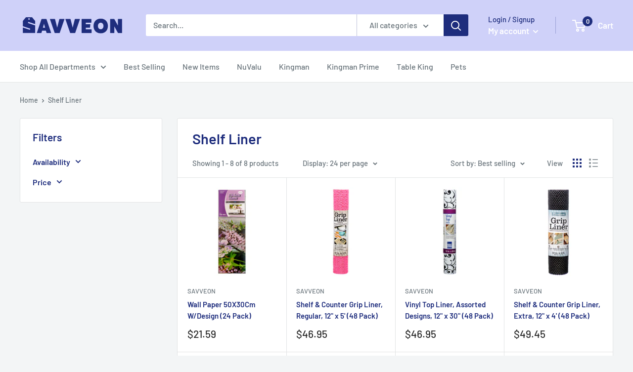

--- FILE ---
content_type: text/html; charset=utf-8
request_url: https://savveon.com/collections/shelf-liner
body_size: 32451
content:
<!doctype html>

<html class="no-js" lang="en">
  <head>
    <meta charset="utf-8">
    <meta name="viewport" content="width=device-width, initial-scale=1.0, height=device-height, minimum-scale=1.0, maximum-scale=1.0">
    <meta name="theme-color" content="#292929"><title>Shelf Liner
</title><link rel="canonical" href="https://savveon.com/collections/shelf-liner"><link rel="shortcut icon" href="//savveon.com/cdn/shop/files/savveon-favicon_2d38ce21-ed05-41d2-ba28-699b1f22e0a4_96x96.png?v=1762874873" type="image/png"><link rel="preload" as="style" href="//savveon.com/cdn/shop/t/6/assets/theme.css?v=108528501301902317321638567428">
    <link rel="preload" as="script" href="//savveon.com/cdn/shop/t/6/assets/theme.js?v=70034984005220077711641831853">
    <link rel="preconnect" href="https://cdn.shopify.com">
    <link rel="preconnect" href="https://fonts.shopifycdn.com">
    <link rel="dns-prefetch" href="https://productreviews.shopifycdn.com">
    <link rel="dns-prefetch" href="https://ajax.googleapis.com">
    <link rel="dns-prefetch" href="https://maps.googleapis.com">
    <link rel="dns-prefetch" href="https://maps.gstatic.com">

    <meta property="og:type" content="website">
  <meta property="og:title" content="Shelf Liner">
  <meta property="og:image" content="http://savveon.com/cdn/shop/products/87661_bd7a556f-0aba-4242-8e0e-309ab2f68c97.jpg?v=1635455212">
  <meta property="og:image:secure_url" content="https://savveon.com/cdn/shop/products/87661_bd7a556f-0aba-4242-8e0e-309ab2f68c97.jpg?v=1635455212">
  <meta property="og:image:width" content="2500">
  <meta property="og:image:height" content="2500"><meta property="og:url" content="https://savveon.com/collections/shelf-liner">
<meta property="og:site_name" content="Savveon"><meta name="twitter:card" content="summary"><meta name="twitter:title" content="Shelf Liner">
  <meta name="twitter:description" content="">
  <meta name="twitter:image" content="https://savveon.com/cdn/shop/products/87661_bd7a556f-0aba-4242-8e0e-309ab2f68c97_600x600_crop_center.jpg?v=1635455212">
    <link rel="preload" href="//savveon.com/cdn/fonts/barlow/barlow_n6.329f582a81f63f125e63c20a5a80ae9477df68e1.woff2" as="font" type="font/woff2" crossorigin><link rel="preload" href="//savveon.com/cdn/fonts/barlow/barlow_n5.a193a1990790eba0cc5cca569d23799830e90f07.woff2" as="font" type="font/woff2" crossorigin><style>
  @font-face {
  font-family: Barlow;
  font-weight: 600;
  font-style: normal;
  font-display: swap;
  src: url("//savveon.com/cdn/fonts/barlow/barlow_n6.329f582a81f63f125e63c20a5a80ae9477df68e1.woff2") format("woff2"),
       url("//savveon.com/cdn/fonts/barlow/barlow_n6.0163402e36247bcb8b02716880d0b39568412e9e.woff") format("woff");
}

  @font-face {
  font-family: Barlow;
  font-weight: 500;
  font-style: normal;
  font-display: swap;
  src: url("//savveon.com/cdn/fonts/barlow/barlow_n5.a193a1990790eba0cc5cca569d23799830e90f07.woff2") format("woff2"),
       url("//savveon.com/cdn/fonts/barlow/barlow_n5.ae31c82169b1dc0715609b8cc6a610b917808358.woff") format("woff");
}

@font-face {
  font-family: Barlow;
  font-weight: 600;
  font-style: normal;
  font-display: swap;
  src: url("//savveon.com/cdn/fonts/barlow/barlow_n6.329f582a81f63f125e63c20a5a80ae9477df68e1.woff2") format("woff2"),
       url("//savveon.com/cdn/fonts/barlow/barlow_n6.0163402e36247bcb8b02716880d0b39568412e9e.woff") format("woff");
}

@font-face {
  font-family: Barlow;
  font-weight: 600;
  font-style: italic;
  font-display: swap;
  src: url("//savveon.com/cdn/fonts/barlow/barlow_i6.5a22bd20fb27bad4d7674cc6e666fb9c77d813bb.woff2") format("woff2"),
       url("//savveon.com/cdn/fonts/barlow/barlow_i6.1c8787fcb59f3add01a87f21b38c7ef797e3b3a1.woff") format("woff");
}


  @font-face {
  font-family: Barlow;
  font-weight: 700;
  font-style: normal;
  font-display: swap;
  src: url("//savveon.com/cdn/fonts/barlow/barlow_n7.691d1d11f150e857dcbc1c10ef03d825bc378d81.woff2") format("woff2"),
       url("//savveon.com/cdn/fonts/barlow/barlow_n7.4fdbb1cb7da0e2c2f88492243ffa2b4f91924840.woff") format("woff");
}

  @font-face {
  font-family: Barlow;
  font-weight: 500;
  font-style: italic;
  font-display: swap;
  src: url("//savveon.com/cdn/fonts/barlow/barlow_i5.714d58286997b65cd479af615cfa9bb0a117a573.woff2") format("woff2"),
       url("//savveon.com/cdn/fonts/barlow/barlow_i5.0120f77e6447d3b5df4bbec8ad8c2d029d87fb21.woff") format("woff");
}

  @font-face {
  font-family: Barlow;
  font-weight: 700;
  font-style: italic;
  font-display: swap;
  src: url("//savveon.com/cdn/fonts/barlow/barlow_i7.50e19d6cc2ba5146fa437a5a7443c76d5d730103.woff2") format("woff2"),
       url("//savveon.com/cdn/fonts/barlow/barlow_i7.47e9f98f1b094d912e6fd631cc3fe93d9f40964f.woff") format("woff");
}


  :root {
    --default-text-font-size : 15px;
    --base-text-font-size    : 16px;
    --heading-font-family    : Barlow, sans-serif;
    --heading-font-weight    : 600;
    --heading-font-style     : normal;
    --text-font-family       : Barlow, sans-serif;
    --text-font-weight       : 500;
    --text-font-style        : normal;
    --text-font-bolder-weight: 600;
    --text-link-decoration   : underline;

    --text-color               : #677279;
    --text-color-rgb           : 103, 114, 121;
    --heading-color            : #1e2d7d;
    --border-color             : #e1e3e4;
    --border-color-rgb         : 225, 227, 228;
    --form-border-color        : #d4d6d8;
    --accent-color             : #292929;
    --accent-color-rgb         : 41, 41, 41;
    --link-color               : #1e2d7d;
    --link-color-hover         : #0f173f;
    --background               : #f3f5f6;
    --secondary-background     : #ffffff;
    --secondary-background-rgb : 255, 255, 255;
    --accent-background        : rgba(41, 41, 41, 0.08);

    --input-background: #ffffff;

    --error-color       : #ff0000;
    --error-background  : rgba(255, 0, 0, 0.07);
    --success-color     : #00aa00;
    --success-background: rgba(0, 170, 0, 0.11);

    --primary-button-background      : #1e2d7d;
    --primary-button-background-rgb  : 30, 45, 125;
    --primary-button-text-color      : #ffffff;
    --secondary-button-background    : #cfd1f9;
    --secondary-button-background-rgb: 207, 209, 249;
    --secondary-button-text-color    : #ffffff;

    --header-background      : #cfd1f9;
    --header-text-color      : #ffffff;
    --header-light-text-color: #1e2d7d;
    --header-border-color    : rgba(30, 45, 125, 0.3);
    --header-accent-color    : #1e2d7d;

    --footer-background-color:    #f3f5f6;
    --footer-heading-text-color:  #1e2d7d;
    --footer-body-text-color:     #677279;
    --footer-body-text-color-rgb: 103, 114, 121;
    --footer-accent-color:        #1e2d7d;
    --footer-accent-color-rgb:    30, 45, 125;
    --footer-border:              1px solid var(--border-color);
    
    --flickity-arrow-color: #abb1b4;--product-on-sale-accent           : #ee0000;
    --product-on-sale-accent-rgb       : 238, 0, 0;
    --product-on-sale-color            : #ffffff;
    --product-in-stock-color           : #008a00;
    --product-low-stock-color          : #ee0000;
    --product-sold-out-color           : #8a9297;
    --product-custom-label-1-background: #008a00;
    --product-custom-label-1-color     : #ffffff;
    --product-custom-label-2-background: #00a500;
    --product-custom-label-2-color     : #ffffff;
    --product-review-star-color        : #ffbd00;

    --mobile-container-gutter : 20px;
    --desktop-container-gutter: 40px;

    /* Shopify related variables */
    --payment-terms-background-color: #f3f5f6;
  }
</style>

<script>
  // IE11 does not have support for CSS variables, so we have to polyfill them
  if (!(((window || {}).CSS || {}).supports && window.CSS.supports('(--a: 0)'))) {
    const script = document.createElement('script');
    script.type = 'text/javascript';
    script.src = 'https://cdn.jsdelivr.net/npm/css-vars-ponyfill@2';
    script.onload = function() {
      cssVars({});
    };

    document.getElementsByTagName('head')[0].appendChild(script);
  }
</script>


    <script>window.performance && window.performance.mark && window.performance.mark('shopify.content_for_header.start');</script><meta name="google-site-verification" content="M5LC_n-0fQjxdvcGmPPXzowMYHtQ5U1v6V8WnQcO6TU">
<meta id="shopify-digital-wallet" name="shopify-digital-wallet" content="/4425351266/digital_wallets/dialog">
<meta name="shopify-checkout-api-token" content="b4f193ff5e664bf214507cf969911834">
<meta id="in-context-paypal-metadata" data-shop-id="4425351266" data-venmo-supported="false" data-environment="production" data-locale="en_US" data-paypal-v4="true" data-currency="USD">
<link rel="alternate" type="application/atom+xml" title="Feed" href="/collections/shelf-liner.atom" />
<link rel="alternate" type="application/json+oembed" href="https://savveon.com/collections/shelf-liner.oembed">
<script async="async" src="/checkouts/internal/preloads.js?locale=en-US"></script>
<link rel="preconnect" href="https://shop.app" crossorigin="anonymous">
<script async="async" src="https://shop.app/checkouts/internal/preloads.js?locale=en-US&shop_id=4425351266" crossorigin="anonymous"></script>
<script id="apple-pay-shop-capabilities" type="application/json">{"shopId":4425351266,"countryCode":"US","currencyCode":"USD","merchantCapabilities":["supports3DS"],"merchantId":"gid:\/\/shopify\/Shop\/4425351266","merchantName":"Savveon","requiredBillingContactFields":["postalAddress","email"],"requiredShippingContactFields":["postalAddress","email"],"shippingType":"shipping","supportedNetworks":["visa","masterCard","amex","discover","elo","jcb"],"total":{"type":"pending","label":"Savveon","amount":"1.00"},"shopifyPaymentsEnabled":true,"supportsSubscriptions":true}</script>
<script id="shopify-features" type="application/json">{"accessToken":"b4f193ff5e664bf214507cf969911834","betas":["rich-media-storefront-analytics"],"domain":"savveon.com","predictiveSearch":true,"shopId":4425351266,"locale":"en"}</script>
<script>var Shopify = Shopify || {};
Shopify.shop = "savveonstore.myshopify.com";
Shopify.locale = "en";
Shopify.currency = {"active":"USD","rate":"1.0"};
Shopify.country = "US";
Shopify.theme = {"name":"Warehouse with Installments message","id":120558354550,"schema_name":"Warehouse","schema_version":"2.5.1","theme_store_id":871,"role":"main"};
Shopify.theme.handle = "null";
Shopify.theme.style = {"id":null,"handle":null};
Shopify.cdnHost = "savveon.com/cdn";
Shopify.routes = Shopify.routes || {};
Shopify.routes.root = "/";</script>
<script type="module">!function(o){(o.Shopify=o.Shopify||{}).modules=!0}(window);</script>
<script>!function(o){function n(){var o=[];function n(){o.push(Array.prototype.slice.apply(arguments))}return n.q=o,n}var t=o.Shopify=o.Shopify||{};t.loadFeatures=n(),t.autoloadFeatures=n()}(window);</script>
<script>
  window.ShopifyPay = window.ShopifyPay || {};
  window.ShopifyPay.apiHost = "shop.app\/pay";
  window.ShopifyPay.redirectState = null;
</script>
<script id="shop-js-analytics" type="application/json">{"pageType":"collection"}</script>
<script defer="defer" async type="module" src="//savveon.com/cdn/shopifycloud/shop-js/modules/v2/client.init-shop-cart-sync_D0dqhulL.en.esm.js"></script>
<script defer="defer" async type="module" src="//savveon.com/cdn/shopifycloud/shop-js/modules/v2/chunk.common_CpVO7qML.esm.js"></script>
<script type="module">
  await import("//savveon.com/cdn/shopifycloud/shop-js/modules/v2/client.init-shop-cart-sync_D0dqhulL.en.esm.js");
await import("//savveon.com/cdn/shopifycloud/shop-js/modules/v2/chunk.common_CpVO7qML.esm.js");

  window.Shopify.SignInWithShop?.initShopCartSync?.({"fedCMEnabled":true,"windoidEnabled":true});

</script>
<script defer="defer" async type="module" src="//savveon.com/cdn/shopifycloud/shop-js/modules/v2/client.payment-terms_BmrqWn8r.en.esm.js"></script>
<script defer="defer" async type="module" src="//savveon.com/cdn/shopifycloud/shop-js/modules/v2/chunk.common_CpVO7qML.esm.js"></script>
<script defer="defer" async type="module" src="//savveon.com/cdn/shopifycloud/shop-js/modules/v2/chunk.modal_DKF6x0Jh.esm.js"></script>
<script type="module">
  await import("//savveon.com/cdn/shopifycloud/shop-js/modules/v2/client.payment-terms_BmrqWn8r.en.esm.js");
await import("//savveon.com/cdn/shopifycloud/shop-js/modules/v2/chunk.common_CpVO7qML.esm.js");
await import("//savveon.com/cdn/shopifycloud/shop-js/modules/v2/chunk.modal_DKF6x0Jh.esm.js");

  
</script>
<script>
  window.Shopify = window.Shopify || {};
  if (!window.Shopify.featureAssets) window.Shopify.featureAssets = {};
  window.Shopify.featureAssets['shop-js'] = {"shop-cart-sync":["modules/v2/client.shop-cart-sync_D9bwt38V.en.esm.js","modules/v2/chunk.common_CpVO7qML.esm.js"],"init-fed-cm":["modules/v2/client.init-fed-cm_BJ8NPuHe.en.esm.js","modules/v2/chunk.common_CpVO7qML.esm.js"],"init-shop-email-lookup-coordinator":["modules/v2/client.init-shop-email-lookup-coordinator_pVrP2-kG.en.esm.js","modules/v2/chunk.common_CpVO7qML.esm.js"],"shop-cash-offers":["modules/v2/client.shop-cash-offers_CNh7FWN-.en.esm.js","modules/v2/chunk.common_CpVO7qML.esm.js","modules/v2/chunk.modal_DKF6x0Jh.esm.js"],"init-shop-cart-sync":["modules/v2/client.init-shop-cart-sync_D0dqhulL.en.esm.js","modules/v2/chunk.common_CpVO7qML.esm.js"],"init-windoid":["modules/v2/client.init-windoid_DaoAelzT.en.esm.js","modules/v2/chunk.common_CpVO7qML.esm.js"],"shop-toast-manager":["modules/v2/client.shop-toast-manager_1DND8Tac.en.esm.js","modules/v2/chunk.common_CpVO7qML.esm.js"],"pay-button":["modules/v2/client.pay-button_CFeQi1r6.en.esm.js","modules/v2/chunk.common_CpVO7qML.esm.js"],"shop-button":["modules/v2/client.shop-button_Ca94MDdQ.en.esm.js","modules/v2/chunk.common_CpVO7qML.esm.js"],"shop-login-button":["modules/v2/client.shop-login-button_DPYNfp1Z.en.esm.js","modules/v2/chunk.common_CpVO7qML.esm.js","modules/v2/chunk.modal_DKF6x0Jh.esm.js"],"avatar":["modules/v2/client.avatar_BTnouDA3.en.esm.js"],"shop-follow-button":["modules/v2/client.shop-follow-button_BMKh4nJE.en.esm.js","modules/v2/chunk.common_CpVO7qML.esm.js","modules/v2/chunk.modal_DKF6x0Jh.esm.js"],"init-customer-accounts-sign-up":["modules/v2/client.init-customer-accounts-sign-up_CJXi5kRN.en.esm.js","modules/v2/client.shop-login-button_DPYNfp1Z.en.esm.js","modules/v2/chunk.common_CpVO7qML.esm.js","modules/v2/chunk.modal_DKF6x0Jh.esm.js"],"init-shop-for-new-customer-accounts":["modules/v2/client.init-shop-for-new-customer-accounts_BoBxkgWu.en.esm.js","modules/v2/client.shop-login-button_DPYNfp1Z.en.esm.js","modules/v2/chunk.common_CpVO7qML.esm.js","modules/v2/chunk.modal_DKF6x0Jh.esm.js"],"init-customer-accounts":["modules/v2/client.init-customer-accounts_DCuDTzpR.en.esm.js","modules/v2/client.shop-login-button_DPYNfp1Z.en.esm.js","modules/v2/chunk.common_CpVO7qML.esm.js","modules/v2/chunk.modal_DKF6x0Jh.esm.js"],"checkout-modal":["modules/v2/client.checkout-modal_U_3e4VxF.en.esm.js","modules/v2/chunk.common_CpVO7qML.esm.js","modules/v2/chunk.modal_DKF6x0Jh.esm.js"],"lead-capture":["modules/v2/client.lead-capture_DEgn0Z8u.en.esm.js","modules/v2/chunk.common_CpVO7qML.esm.js","modules/v2/chunk.modal_DKF6x0Jh.esm.js"],"shop-login":["modules/v2/client.shop-login_CoM5QKZ_.en.esm.js","modules/v2/chunk.common_CpVO7qML.esm.js","modules/v2/chunk.modal_DKF6x0Jh.esm.js"],"payment-terms":["modules/v2/client.payment-terms_BmrqWn8r.en.esm.js","modules/v2/chunk.common_CpVO7qML.esm.js","modules/v2/chunk.modal_DKF6x0Jh.esm.js"]};
</script>
<script>(function() {
  var isLoaded = false;
  function asyncLoad() {
    if (isLoaded) return;
    isLoaded = true;
    var urls = ["https:\/\/swymv3free-01.azureedge.net\/code\/swym-shopify.js?shop=savveonstore.myshopify.com","https:\/\/cdn.hextom.com\/js\/ultimatesalesboost.js?shop=savveonstore.myshopify.com"];
    for (var i = 0; i < urls.length; i++) {
      var s = document.createElement('script');
      s.type = 'text/javascript';
      s.async = true;
      s.src = urls[i];
      var x = document.getElementsByTagName('script')[0];
      x.parentNode.insertBefore(s, x);
    }
  };
  if(window.attachEvent) {
    window.attachEvent('onload', asyncLoad);
  } else {
    window.addEventListener('load', asyncLoad, false);
  }
})();</script>
<script id="__st">var __st={"a":4425351266,"offset":-28800,"reqid":"bff50f41-c59a-4c35-9317-d423b76ebf4b-1764715492","pageurl":"savveon.com\/collections\/shelf-liner","u":"fc3c1b16f519","p":"collection","rtyp":"collection","rid":267553472630};</script>
<script>window.ShopifyPaypalV4VisibilityTracking = true;</script>
<script id="captcha-bootstrap">!function(){'use strict';const t='contact',e='account',n='new_comment',o=[[t,t],['blogs',n],['comments',n],[t,'customer']],c=[[e,'customer_login'],[e,'guest_login'],[e,'recover_customer_password'],[e,'create_customer']],r=t=>t.map((([t,e])=>`form[action*='/${t}']:not([data-nocaptcha='true']) input[name='form_type'][value='${e}']`)).join(','),a=t=>()=>t?[...document.querySelectorAll(t)].map((t=>t.form)):[];function s(){const t=[...o],e=r(t);return a(e)}const i='password',u='form_key',d=['recaptcha-v3-token','g-recaptcha-response','h-captcha-response',i],f=()=>{try{return window.sessionStorage}catch{return}},m='__shopify_v',_=t=>t.elements[u];function p(t,e,n=!1){try{const o=window.sessionStorage,c=JSON.parse(o.getItem(e)),{data:r}=function(t){const{data:e,action:n}=t;return t[m]||n?{data:e,action:n}:{data:t,action:n}}(c);for(const[e,n]of Object.entries(r))t.elements[e]&&(t.elements[e].value=n);n&&o.removeItem(e)}catch(o){console.error('form repopulation failed',{error:o})}}const l='form_type',E='cptcha';function T(t){t.dataset[E]=!0}const w=window,h=w.document,L='Shopify',v='ce_forms',y='captcha';let A=!1;((t,e)=>{const n=(g='f06e6c50-85a8-45c8-87d0-21a2b65856fe',I='https://cdn.shopify.com/shopifycloud/storefront-forms-hcaptcha/ce_storefront_forms_captcha_hcaptcha.v1.5.2.iife.js',D={infoText:'Protected by hCaptcha',privacyText:'Privacy',termsText:'Terms'},(t,e,n)=>{const o=w[L][v],c=o.bindForm;if(c)return c(t,g,e,D).then(n);var r;o.q.push([[t,g,e,D],n]),r=I,A||(h.body.append(Object.assign(h.createElement('script'),{id:'captcha-provider',async:!0,src:r})),A=!0)});var g,I,D;w[L]=w[L]||{},w[L][v]=w[L][v]||{},w[L][v].q=[],w[L][y]=w[L][y]||{},w[L][y].protect=function(t,e){n(t,void 0,e),T(t)},Object.freeze(w[L][y]),function(t,e,n,w,h,L){const[v,y,A,g]=function(t,e,n){const i=e?o:[],u=t?c:[],d=[...i,...u],f=r(d),m=r(i),_=r(d.filter((([t,e])=>n.includes(e))));return[a(f),a(m),a(_),s()]}(w,h,L),I=t=>{const e=t.target;return e instanceof HTMLFormElement?e:e&&e.form},D=t=>v().includes(t);t.addEventListener('submit',(t=>{const e=I(t);if(!e)return;const n=D(e)&&!e.dataset.hcaptchaBound&&!e.dataset.recaptchaBound,o=_(e),c=g().includes(e)&&(!o||!o.value);(n||c)&&t.preventDefault(),c&&!n&&(function(t){try{if(!f())return;!function(t){const e=f();if(!e)return;const n=_(t);if(!n)return;const o=n.value;o&&e.removeItem(o)}(t);const e=Array.from(Array(32),(()=>Math.random().toString(36)[2])).join('');!function(t,e){_(t)||t.append(Object.assign(document.createElement('input'),{type:'hidden',name:u})),t.elements[u].value=e}(t,e),function(t,e){const n=f();if(!n)return;const o=[...t.querySelectorAll(`input[type='${i}']`)].map((({name:t})=>t)),c=[...d,...o],r={};for(const[a,s]of new FormData(t).entries())c.includes(a)||(r[a]=s);n.setItem(e,JSON.stringify({[m]:1,action:t.action,data:r}))}(t,e)}catch(e){console.error('failed to persist form',e)}}(e),e.submit())}));const S=(t,e)=>{t&&!t.dataset[E]&&(n(t,e.some((e=>e===t))),T(t))};for(const o of['focusin','change'])t.addEventListener(o,(t=>{const e=I(t);D(e)&&S(e,y())}));const B=e.get('form_key'),M=e.get(l),P=B&&M;t.addEventListener('DOMContentLoaded',(()=>{const t=y();if(P)for(const e of t)e.elements[l].value===M&&p(e,B);[...new Set([...A(),...v().filter((t=>'true'===t.dataset.shopifyCaptcha))])].forEach((e=>S(e,t)))}))}(h,new URLSearchParams(w.location.search),n,t,e,['guest_login'])})(!0,!0)}();</script>
<script integrity="sha256-52AcMU7V7pcBOXWImdc/TAGTFKeNjmkeM1Pvks/DTgc=" data-source-attribution="shopify.loadfeatures" defer="defer" src="//savveon.com/cdn/shopifycloud/storefront/assets/storefront/load_feature-81c60534.js" crossorigin="anonymous"></script>
<script crossorigin="anonymous" defer="defer" src="//savveon.com/cdn/shopifycloud/storefront/assets/shopify_pay/storefront-65b4c6d7.js?v=20250812"></script>
<script data-source-attribution="shopify.dynamic_checkout.dynamic.init">var Shopify=Shopify||{};Shopify.PaymentButton=Shopify.PaymentButton||{isStorefrontPortableWallets:!0,init:function(){window.Shopify.PaymentButton.init=function(){};var t=document.createElement("script");t.src="https://savveon.com/cdn/shopifycloud/portable-wallets/latest/portable-wallets.en.js",t.type="module",document.head.appendChild(t)}};
</script>
<script data-source-attribution="shopify.dynamic_checkout.buyer_consent">
  function portableWalletsHideBuyerConsent(e){var t=document.getElementById("shopify-buyer-consent"),n=document.getElementById("shopify-subscription-policy-button");t&&n&&(t.classList.add("hidden"),t.setAttribute("aria-hidden","true"),n.removeEventListener("click",e))}function portableWalletsShowBuyerConsent(e){var t=document.getElementById("shopify-buyer-consent"),n=document.getElementById("shopify-subscription-policy-button");t&&n&&(t.classList.remove("hidden"),t.removeAttribute("aria-hidden"),n.addEventListener("click",e))}window.Shopify?.PaymentButton&&(window.Shopify.PaymentButton.hideBuyerConsent=portableWalletsHideBuyerConsent,window.Shopify.PaymentButton.showBuyerConsent=portableWalletsShowBuyerConsent);
</script>
<script data-source-attribution="shopify.dynamic_checkout.cart.bootstrap">document.addEventListener("DOMContentLoaded",(function(){function t(){return document.querySelector("shopify-accelerated-checkout-cart, shopify-accelerated-checkout")}if(t())Shopify.PaymentButton.init();else{new MutationObserver((function(e,n){t()&&(Shopify.PaymentButton.init(),n.disconnect())})).observe(document.body,{childList:!0,subtree:!0})}}));
</script>
<link id="shopify-accelerated-checkout-styles" rel="stylesheet" media="screen" href="https://savveon.com/cdn/shopifycloud/portable-wallets/latest/accelerated-checkout-backwards-compat.css" crossorigin="anonymous">
<style id="shopify-accelerated-checkout-cart">
        #shopify-buyer-consent {
  margin-top: 1em;
  display: inline-block;
  width: 100%;
}

#shopify-buyer-consent.hidden {
  display: none;
}

#shopify-subscription-policy-button {
  background: none;
  border: none;
  padding: 0;
  text-decoration: underline;
  font-size: inherit;
  cursor: pointer;
}

#shopify-subscription-policy-button::before {
  box-shadow: none;
}

      </style>

<script>window.performance && window.performance.mark && window.performance.mark('shopify.content_for_header.end');</script>

    <link rel="stylesheet" href="//savveon.com/cdn/shop/t/6/assets/theme.css?v=108528501301902317321638567428">

    


  <script type="application/ld+json">
  {
    "@context": "http://schema.org",
    "@type": "BreadcrumbList",
  "itemListElement": [{
      "@type": "ListItem",
      "position": 1,
      "name": "Home",
      "item": "https://savveon.com"
    },{
          "@type": "ListItem",
          "position": 2,
          "name": "Shelf Liner",
          "item": "https://savveon.com/collections/shelf-liner"
        }]
  }
  </script>


    <script>
      // This allows to expose several variables to the global scope, to be used in scripts
      window.theme = {
        pageType: "collection",
        cartCount: 0,
        moneyFormat: "\u003cspan class=\"money\"\u003e${{amount}}\u003c\/span\u003e",
        moneyWithCurrencyFormat: "\u003cspan class=\"money\"\u003e${{amount}} USD\u003c\/span\u003e",
        currencyCodeEnabled: false,
        showDiscount: true,
        discountMode: "saving",
        searchMode: "product,article",
        searchUnavailableProducts: "last",
        cartType: "drawer"
      };

      window.routes = {
        rootUrl: "\/",
        rootUrlWithoutSlash: '',
        cartUrl: "\/cart",
        cartAddUrl: "\/cart\/add",
        cartChangeUrl: "\/cart\/change",
        searchUrl: "\/search",
        productRecommendationsUrl: "\/recommendations\/products"
      };

      window.languages = {
        productRegularPrice: "Regular price",
        productSalePrice: "Sale price",
        collectionOnSaleLabel: "Save {{savings}}",
        productFormUnavailable: "Unavailable",
        productFormAddToCart: "Add to cart",
        productFormSoldOut: "Sold out",
        productAdded: "Product has been added to your cart",
        productAddedShort: "Added!",
        shippingEstimatorNoResults: "No shipping could be found for your address.",
        shippingEstimatorOneResult: "There is one shipping rate for your address:",
        shippingEstimatorMultipleResults: "There are {{count}} shipping rates for your address:",
        shippingEstimatorErrors: "There are some errors:"
      };

      window.lazySizesConfig = {
        loadHidden: false,
        hFac: 0.8,
        expFactor: 3,
        customMedia: {
          '--phone': '(max-width: 640px)',
          '--tablet': '(min-width: 641px) and (max-width: 1023px)',
          '--lap': '(min-width: 1024px)'
        }
      };

      document.documentElement.className = document.documentElement.className.replace('no-js', 'js');
    </script><script src="//savveon.com/cdn/shop/t/6/assets/theme.js?v=70034984005220077711641831853" defer></script>
    <script src="//savveon.com/cdn/shop/t/6/assets/custom.js?v=102476495355921946141638567426" defer></script><script>
        (function () {
          window.onpageshow = function() {
            // We force re-freshing the cart content onpageshow, as most browsers will serve a cache copy when hitting the
            // back button, which cause staled data
            document.documentElement.dispatchEvent(new CustomEvent('cart:refresh', {
              bubbles: true,
              detail: {scrollToTop: false}
            }));
          };
        })();
      </script><link href="https://monorail-edge.shopifysvc.com" rel="dns-prefetch">
<script>(function(){if ("sendBeacon" in navigator && "performance" in window) {try {var session_token_from_headers = performance.getEntriesByType('navigation')[0].serverTiming.find(x => x.name == '_s').description;} catch {var session_token_from_headers = undefined;}var session_cookie_matches = document.cookie.match(/_shopify_s=([^;]*)/);var session_token_from_cookie = session_cookie_matches && session_cookie_matches.length === 2 ? session_cookie_matches[1] : "";var session_token = session_token_from_headers || session_token_from_cookie || "";function handle_abandonment_event(e) {var entries = performance.getEntries().filter(function(entry) {return /monorail-edge.shopifysvc.com/.test(entry.name);});if (!window.abandonment_tracked && entries.length === 0) {window.abandonment_tracked = true;var currentMs = Date.now();var navigation_start = performance.timing.navigationStart;var payload = {shop_id: 4425351266,url: window.location.href,navigation_start,duration: currentMs - navigation_start,session_token,page_type: "collection"};window.navigator.sendBeacon("https://monorail-edge.shopifysvc.com/v1/produce", JSON.stringify({schema_id: "online_store_buyer_site_abandonment/1.1",payload: payload,metadata: {event_created_at_ms: currentMs,event_sent_at_ms: currentMs}}));}}window.addEventListener('pagehide', handle_abandonment_event);}}());</script>
<script id="web-pixels-manager-setup">(function e(e,d,r,n,o){if(void 0===o&&(o={}),!Boolean(null===(a=null===(i=window.Shopify)||void 0===i?void 0:i.analytics)||void 0===a?void 0:a.replayQueue)){var i,a;window.Shopify=window.Shopify||{};var t=window.Shopify;t.analytics=t.analytics||{};var s=t.analytics;s.replayQueue=[],s.publish=function(e,d,r){return s.replayQueue.push([e,d,r]),!0};try{self.performance.mark("wpm:start")}catch(e){}var l=function(){var e={modern:/Edge?\/(1{2}[4-9]|1[2-9]\d|[2-9]\d{2}|\d{4,})\.\d+(\.\d+|)|Firefox\/(1{2}[4-9]|1[2-9]\d|[2-9]\d{2}|\d{4,})\.\d+(\.\d+|)|Chrom(ium|e)\/(9{2}|\d{3,})\.\d+(\.\d+|)|(Maci|X1{2}).+ Version\/(15\.\d+|(1[6-9]|[2-9]\d|\d{3,})\.\d+)([,.]\d+|)( \(\w+\)|)( Mobile\/\w+|) Safari\/|Chrome.+OPR\/(9{2}|\d{3,})\.\d+\.\d+|(CPU[ +]OS|iPhone[ +]OS|CPU[ +]iPhone|CPU IPhone OS|CPU iPad OS)[ +]+(15[._]\d+|(1[6-9]|[2-9]\d|\d{3,})[._]\d+)([._]\d+|)|Android:?[ /-](13[3-9]|1[4-9]\d|[2-9]\d{2}|\d{4,})(\.\d+|)(\.\d+|)|Android.+Firefox\/(13[5-9]|1[4-9]\d|[2-9]\d{2}|\d{4,})\.\d+(\.\d+|)|Android.+Chrom(ium|e)\/(13[3-9]|1[4-9]\d|[2-9]\d{2}|\d{4,})\.\d+(\.\d+|)|SamsungBrowser\/([2-9]\d|\d{3,})\.\d+/,legacy:/Edge?\/(1[6-9]|[2-9]\d|\d{3,})\.\d+(\.\d+|)|Firefox\/(5[4-9]|[6-9]\d|\d{3,})\.\d+(\.\d+|)|Chrom(ium|e)\/(5[1-9]|[6-9]\d|\d{3,})\.\d+(\.\d+|)([\d.]+$|.*Safari\/(?![\d.]+ Edge\/[\d.]+$))|(Maci|X1{2}).+ Version\/(10\.\d+|(1[1-9]|[2-9]\d|\d{3,})\.\d+)([,.]\d+|)( \(\w+\)|)( Mobile\/\w+|) Safari\/|Chrome.+OPR\/(3[89]|[4-9]\d|\d{3,})\.\d+\.\d+|(CPU[ +]OS|iPhone[ +]OS|CPU[ +]iPhone|CPU IPhone OS|CPU iPad OS)[ +]+(10[._]\d+|(1[1-9]|[2-9]\d|\d{3,})[._]\d+)([._]\d+|)|Android:?[ /-](13[3-9]|1[4-9]\d|[2-9]\d{2}|\d{4,})(\.\d+|)(\.\d+|)|Mobile Safari.+OPR\/([89]\d|\d{3,})\.\d+\.\d+|Android.+Firefox\/(13[5-9]|1[4-9]\d|[2-9]\d{2}|\d{4,})\.\d+(\.\d+|)|Android.+Chrom(ium|e)\/(13[3-9]|1[4-9]\d|[2-9]\d{2}|\d{4,})\.\d+(\.\d+|)|Android.+(UC? ?Browser|UCWEB|U3)[ /]?(15\.([5-9]|\d{2,})|(1[6-9]|[2-9]\d|\d{3,})\.\d+)\.\d+|SamsungBrowser\/(5\.\d+|([6-9]|\d{2,})\.\d+)|Android.+MQ{2}Browser\/(14(\.(9|\d{2,})|)|(1[5-9]|[2-9]\d|\d{3,})(\.\d+|))(\.\d+|)|K[Aa][Ii]OS\/(3\.\d+|([4-9]|\d{2,})\.\d+)(\.\d+|)/},d=e.modern,r=e.legacy,n=navigator.userAgent;return n.match(d)?"modern":n.match(r)?"legacy":"unknown"}(),u="modern"===l?"modern":"legacy",c=(null!=n?n:{modern:"",legacy:""})[u],f=function(e){return[e.baseUrl,"/wpm","/b",e.hashVersion,"modern"===e.buildTarget?"m":"l",".js"].join("")}({baseUrl:d,hashVersion:r,buildTarget:u}),m=function(e){var d=e.version,r=e.bundleTarget,n=e.surface,o=e.pageUrl,i=e.monorailEndpoint;return{emit:function(e){var a=e.status,t=e.errorMsg,s=(new Date).getTime(),l=JSON.stringify({metadata:{event_sent_at_ms:s},events:[{schema_id:"web_pixels_manager_load/3.1",payload:{version:d,bundle_target:r,page_url:o,status:a,surface:n,error_msg:t},metadata:{event_created_at_ms:s}}]});if(!i)return console&&console.warn&&console.warn("[Web Pixels Manager] No Monorail endpoint provided, skipping logging."),!1;try{return self.navigator.sendBeacon.bind(self.navigator)(i,l)}catch(e){}var u=new XMLHttpRequest;try{return u.open("POST",i,!0),u.setRequestHeader("Content-Type","text/plain"),u.send(l),!0}catch(e){return console&&console.warn&&console.warn("[Web Pixels Manager] Got an unhandled error while logging to Monorail."),!1}}}}({version:r,bundleTarget:l,surface:e.surface,pageUrl:self.location.href,monorailEndpoint:e.monorailEndpoint});try{o.browserTarget=l,function(e){var d=e.src,r=e.async,n=void 0===r||r,o=e.onload,i=e.onerror,a=e.sri,t=e.scriptDataAttributes,s=void 0===t?{}:t,l=document.createElement("script"),u=document.querySelector("head"),c=document.querySelector("body");if(l.async=n,l.src=d,a&&(l.integrity=a,l.crossOrigin="anonymous"),s)for(var f in s)if(Object.prototype.hasOwnProperty.call(s,f))try{l.dataset[f]=s[f]}catch(e){}if(o&&l.addEventListener("load",o),i&&l.addEventListener("error",i),u)u.appendChild(l);else{if(!c)throw new Error("Did not find a head or body element to append the script");c.appendChild(l)}}({src:f,async:!0,onload:function(){if(!function(){var e,d;return Boolean(null===(d=null===(e=window.Shopify)||void 0===e?void 0:e.analytics)||void 0===d?void 0:d.initialized)}()){var d=window.webPixelsManager.init(e)||void 0;if(d){var r=window.Shopify.analytics;r.replayQueue.forEach((function(e){var r=e[0],n=e[1],o=e[2];d.publishCustomEvent(r,n,o)})),r.replayQueue=[],r.publish=d.publishCustomEvent,r.visitor=d.visitor,r.initialized=!0}}},onerror:function(){return m.emit({status:"failed",errorMsg:"".concat(f," has failed to load")})},sri:function(e){var d=/^sha384-[A-Za-z0-9+/=]+$/;return"string"==typeof e&&d.test(e)}(c)?c:"",scriptDataAttributes:o}),m.emit({status:"loading"})}catch(e){m.emit({status:"failed",errorMsg:(null==e?void 0:e.message)||"Unknown error"})}}})({shopId: 4425351266,storefrontBaseUrl: "https://savveon.com",extensionsBaseUrl: "https://extensions.shopifycdn.com/cdn/shopifycloud/web-pixels-manager",monorailEndpoint: "https://monorail-edge.shopifysvc.com/unstable/produce_batch",surface: "storefront-renderer",enabledBetaFlags: ["2dca8a86"],webPixelsConfigList: [{"id":"342360182","configuration":"{\"config\":\"{\\\"pixel_id\\\":\\\"AW-734223005\\\",\\\"target_country\\\":\\\"US\\\",\\\"gtag_events\\\":[{\\\"type\\\":\\\"search\\\",\\\"action_label\\\":\\\"AW-734223005\\\/uysXCMmp68wBEJ21jd4C\\\"},{\\\"type\\\":\\\"begin_checkout\\\",\\\"action_label\\\":\\\"AW-734223005\\\/PDE0CMap68wBEJ21jd4C\\\"},{\\\"type\\\":\\\"view_item\\\",\\\"action_label\\\":[\\\"AW-734223005\\\/e00dCMCp68wBEJ21jd4C\\\",\\\"MC-XZP0THFWE8\\\"]},{\\\"type\\\":\\\"purchase\\\",\\\"action_label\\\":[\\\"AW-734223005\\\/vuUNCL2p68wBEJ21jd4C\\\",\\\"MC-XZP0THFWE8\\\"]},{\\\"type\\\":\\\"page_view\\\",\\\"action_label\\\":[\\\"AW-734223005\\\/eRjpCLqp68wBEJ21jd4C\\\",\\\"MC-XZP0THFWE8\\\"]},{\\\"type\\\":\\\"add_payment_info\\\",\\\"action_label\\\":\\\"AW-734223005\\\/QMx6CNis68wBEJ21jd4C\\\"},{\\\"type\\\":\\\"add_to_cart\\\",\\\"action_label\\\":\\\"AW-734223005\\\/jhMbCMOp68wBEJ21jd4C\\\"}],\\\"enable_monitoring_mode\\\":false}\"}","eventPayloadVersion":"v1","runtimeContext":"OPEN","scriptVersion":"b2a88bafab3e21179ed38636efcd8a93","type":"APP","apiClientId":1780363,"privacyPurposes":[],"dataSharingAdjustments":{"protectedCustomerApprovalScopes":["read_customer_address","read_customer_email","read_customer_name","read_customer_personal_data","read_customer_phone"]}},{"id":"42369142","eventPayloadVersion":"v1","runtimeContext":"LAX","scriptVersion":"1","type":"CUSTOM","privacyPurposes":["MARKETING"],"name":"Meta pixel (migrated)"},{"id":"74547318","eventPayloadVersion":"v1","runtimeContext":"LAX","scriptVersion":"1","type":"CUSTOM","privacyPurposes":["ANALYTICS"],"name":"Google Analytics tag (migrated)"},{"id":"shopify-app-pixel","configuration":"{}","eventPayloadVersion":"v1","runtimeContext":"STRICT","scriptVersion":"0450","apiClientId":"shopify-pixel","type":"APP","privacyPurposes":["ANALYTICS","MARKETING"]},{"id":"shopify-custom-pixel","eventPayloadVersion":"v1","runtimeContext":"LAX","scriptVersion":"0450","apiClientId":"shopify-pixel","type":"CUSTOM","privacyPurposes":["ANALYTICS","MARKETING"]}],isMerchantRequest: false,initData: {"shop":{"name":"Savveon","paymentSettings":{"currencyCode":"USD"},"myshopifyDomain":"savveonstore.myshopify.com","countryCode":"US","storefrontUrl":"https:\/\/savveon.com"},"customer":null,"cart":null,"checkout":null,"productVariants":[],"purchasingCompany":null},},"https://savveon.com/cdn","ae1676cfwd2530674p4253c800m34e853cb",{"modern":"","legacy":""},{"shopId":"4425351266","storefrontBaseUrl":"https:\/\/savveon.com","extensionBaseUrl":"https:\/\/extensions.shopifycdn.com\/cdn\/shopifycloud\/web-pixels-manager","surface":"storefront-renderer","enabledBetaFlags":"[\"2dca8a86\"]","isMerchantRequest":"false","hashVersion":"ae1676cfwd2530674p4253c800m34e853cb","publish":"custom","events":"[[\"page_viewed\",{}],[\"collection_viewed\",{\"collection\":{\"id\":\"267553472630\",\"title\":\"Shelf Liner\",\"productVariants\":[{\"price\":{\"amount\":21.59,\"currencyCode\":\"USD\"},\"product\":{\"title\":\"Wall Paper 50X30Cm W\/Design (24 Pack)\",\"vendor\":\"SAVVEON\",\"id\":\"6622275633270\",\"untranslatedTitle\":\"Wall Paper 50X30Cm W\/Design (24 Pack)\",\"url\":\"\/products\/wall-paper-50x30cm-wdesign\",\"type\":\"\"},\"id\":\"39474264637558\",\"image\":{\"src\":\"\/\/savveon.com\/cdn\/shop\/products\/87661_bd7a556f-0aba-4242-8e0e-309ab2f68c97.jpg?v=1635455212\"},\"sku\":\"SV87661-24\",\"title\":\"Default Title\",\"untranslatedTitle\":\"Default Title\"},{\"price\":{\"amount\":46.95,\"currencyCode\":\"USD\"},\"product\":{\"title\":\"Shelf \u0026 Counter Grip Liner, Regular, 12\\\" x 5' (48 Pack)\",\"vendor\":\"SAVVEON\",\"id\":\"6622299291766\",\"untranslatedTitle\":\"Shelf \u0026 Counter Grip Liner, Regular, 12\\\" x 5' (48 Pack)\",\"url\":\"\/products\/kittrich-grip-liner-12-x-5ft-reg-wasst-clr-05f127548\",\"type\":\"\"},\"id\":\"39474305826934\",\"image\":{\"src\":\"\/\/savveon.com\/cdn\/shop\/products\/16000_ef4196ed-b4ff-46dd-9fea-bbb6c3200933.jpg?v=1635455194\"},\"sku\":\"SV16000-48\",\"title\":\"Default Title\",\"untranslatedTitle\":\"Default Title\"},{\"price\":{\"amount\":46.95,\"currencyCode\":\"USD\"},\"product\":{\"title\":\"Vinyl Top Liner, Assorted Designs, 12\\\" x 30\\\" (48 Pack)\",\"vendor\":\"SAVVEON\",\"id\":\"6622307287158\",\"untranslatedTitle\":\"Vinyl Top Liner, Assorted Designs, 12\\\" x 30\\\" (48 Pack)\",\"url\":\"\/products\/kittrich-vinyl-top-liner-12x30-in-w-asst-dsn\",\"type\":\"\"},\"id\":\"39474316607606\",\"image\":{\"src\":\"\/\/savveon.com\/cdn\/shop\/products\/16026_914ebd1f-7043-4add-850e-6552aa0afb52.jpg?v=1635455207\"},\"sku\":\"SV16026-48\",\"title\":\"Default Title\",\"untranslatedTitle\":\"Default Title\"},{\"price\":{\"amount\":49.45,\"currencyCode\":\"USD\"},\"product\":{\"title\":\"Shelf \u0026 Counter Grip Liner, Extra, 12\\\" x 4' (48 Pack)\",\"vendor\":\"SAVVEON\",\"id\":\"6622321770614\",\"untranslatedTitle\":\"Shelf \u0026 Counter Grip Liner, Extra, 12\\\" x 4' (48 Pack)\",\"url\":\"\/products\/kittrich-grip-liner-12-x-4ft-extra-dpgm12e4fa01\",\"type\":\"\"},\"id\":\"39474335121526\",\"image\":{\"src\":\"\/\/savveon.com\/cdn\/shop\/products\/15992_39e8a05f-6d1f-4329-aa57-83322c2e4ecc.jpg?v=1635455155\"},\"sku\":\"SV15992-48\",\"title\":\"Default Title\",\"untranslatedTitle\":\"Default Title\"},{\"price\":{\"amount\":69.65,\"currencyCode\":\"USD\"},\"product\":{\"title\":\"Shelf \u0026 Counter Grip Liner, Regular, 18\\\" x 4' (48 Pack)\",\"vendor\":\"SAVVEON\",\"id\":\"6622328094838\",\"untranslatedTitle\":\"Shelf \u0026 Counter Grip Liner, Regular, 18\\\" x 4' (48 Pack)\",\"url\":\"\/products\/kittrich-grip-liner-18-x-4ft-regular-dpgm18r4fa01\",\"type\":\"\"},\"id\":\"39474343116918\",\"image\":{\"src\":\"\/\/savveon.com\/cdn\/shop\/products\/15999_b7fcfe3e-a923-432e-8199-854838e50d32.jpg?v=1635455192\"},\"sku\":\"SV15999-60\",\"title\":\"Default Title\",\"untranslatedTitle\":\"Default Title\"},{\"price\":{\"amount\":43.19,\"currencyCode\":\"USD\"},\"product\":{\"title\":\"Adhesive Shelf Liner, Marble Design, 54\\\" x 18\\\" (48 Pack)\",\"vendor\":\"SAVVEON\",\"id\":\"6622333665398\",\"untranslatedTitle\":\"Adhesive Shelf Liner, Marble Design, 54\\\" x 18\\\" (48 Pack)\",\"url\":\"\/products\/kittrich-shelf-liner-1-5-yd-x-18-adheso-marble-dsgn\",\"type\":\"\"},\"id\":\"39474350588022\",\"image\":{\"src\":\"\/\/savveon.com\/cdn\/shop\/products\/15993_08f9215f-de06-4673-b507-6de5b2d7fca2.jpg?v=1635455157\"},\"sku\":\"SV15993-48\",\"title\":\"Default Title\",\"untranslatedTitle\":\"Default Title\"},{\"price\":{\"amount\":43.19,\"currencyCode\":\"USD\"},\"product\":{\"title\":\"Adhesive Shelf Liner, Print Design, 54\\\" x 18\\\" (48 Pack)\",\"vendor\":\"SAVVEON\",\"id\":\"6622348116086\",\"untranslatedTitle\":\"Adhesive Shelf Liner, Print Design, 54\\\" x 18\\\" (48 Pack)\",\"url\":\"\/products\/kittrich-shelf-liner-1-5-yd-x-18-adheso-print-dsgn\",\"type\":\"\"},\"id\":\"39474368086134\",\"image\":{\"src\":\"\/\/savveon.com\/cdn\/shop\/products\/15994_87f66169-d099-40a2-9a7b-9c2d37630fbe.jpg?v=1635455188\"},\"sku\":\"SV15994-48\",\"title\":\"Default Title\",\"untranslatedTitle\":\"Default Title\"},{\"price\":{\"amount\":43.19,\"currencyCode\":\"USD\"},\"product\":{\"title\":\"Adhesive Vinyl Shelf Liner, Wood, 1.5 yards (48 Pack)\",\"vendor\":\"SAVVEON\",\"id\":\"6622352670838\",\"untranslatedTitle\":\"Adhesive Vinyl Shelf Liner, Wood, 1.5 yards (48 Pack)\",\"url\":\"\/products\/kittrich-shelf-liner-1-5-yd-x-18-adheso-wood-dsgn\",\"type\":\"\"},\"id\":\"39474372739190\",\"image\":{\"src\":\"\/\/savveon.com\/cdn\/shop\/products\/15998_c52ab033-5a30-4756-9280-fff6a327226c.jpg?v=1635455190\"},\"sku\":\"SV15998-48\",\"title\":\"Default Title\",\"untranslatedTitle\":\"Default Title\"}]}}]]"});</script><script>
  window.ShopifyAnalytics = window.ShopifyAnalytics || {};
  window.ShopifyAnalytics.meta = window.ShopifyAnalytics.meta || {};
  window.ShopifyAnalytics.meta.currency = 'USD';
  var meta = {"products":[{"id":6622275633270,"gid":"gid:\/\/shopify\/Product\/6622275633270","vendor":"SAVVEON","type":"","variants":[{"id":39474264637558,"price":2159,"name":"Wall Paper 50X30Cm W\/Design (24 Pack)","public_title":null,"sku":"SV87661-24"}],"remote":false},{"id":6622299291766,"gid":"gid:\/\/shopify\/Product\/6622299291766","vendor":"SAVVEON","type":"","variants":[{"id":39474305826934,"price":4695,"name":"Shelf \u0026 Counter Grip Liner, Regular, 12\" x 5' (48 Pack)","public_title":null,"sku":"SV16000-48"}],"remote":false},{"id":6622307287158,"gid":"gid:\/\/shopify\/Product\/6622307287158","vendor":"SAVVEON","type":"","variants":[{"id":39474316607606,"price":4695,"name":"Vinyl Top Liner, Assorted Designs, 12\" x 30\" (48 Pack)","public_title":null,"sku":"SV16026-48"}],"remote":false},{"id":6622321770614,"gid":"gid:\/\/shopify\/Product\/6622321770614","vendor":"SAVVEON","type":"","variants":[{"id":39474335121526,"price":4945,"name":"Shelf \u0026 Counter Grip Liner, Extra, 12\" x 4' (48 Pack)","public_title":null,"sku":"SV15992-48"}],"remote":false},{"id":6622328094838,"gid":"gid:\/\/shopify\/Product\/6622328094838","vendor":"SAVVEON","type":"","variants":[{"id":39474343116918,"price":6965,"name":"Shelf \u0026 Counter Grip Liner, Regular, 18\" x 4' (48 Pack)","public_title":null,"sku":"SV15999-60"}],"remote":false},{"id":6622333665398,"gid":"gid:\/\/shopify\/Product\/6622333665398","vendor":"SAVVEON","type":"","variants":[{"id":39474350588022,"price":4319,"name":"Adhesive Shelf Liner, Marble Design, 54\" x 18\" (48 Pack)","public_title":null,"sku":"SV15993-48"}],"remote":false},{"id":6622348116086,"gid":"gid:\/\/shopify\/Product\/6622348116086","vendor":"SAVVEON","type":"","variants":[{"id":39474368086134,"price":4319,"name":"Adhesive Shelf Liner, Print Design, 54\" x 18\" (48 Pack)","public_title":null,"sku":"SV15994-48"}],"remote":false},{"id":6622352670838,"gid":"gid:\/\/shopify\/Product\/6622352670838","vendor":"SAVVEON","type":"","variants":[{"id":39474372739190,"price":4319,"name":"Adhesive Vinyl Shelf Liner, Wood, 1.5 yards (48 Pack)","public_title":null,"sku":"SV15998-48"}],"remote":false}],"page":{"pageType":"collection","resourceType":"collection","resourceId":267553472630}};
  for (var attr in meta) {
    window.ShopifyAnalytics.meta[attr] = meta[attr];
  }
</script>
<script class="analytics">
  (function () {
    var customDocumentWrite = function(content) {
      var jquery = null;

      if (window.jQuery) {
        jquery = window.jQuery;
      } else if (window.Checkout && window.Checkout.$) {
        jquery = window.Checkout.$;
      }

      if (jquery) {
        jquery('body').append(content);
      }
    };

    var hasLoggedConversion = function(token) {
      if (token) {
        return document.cookie.indexOf('loggedConversion=' + token) !== -1;
      }
      return false;
    }

    var setCookieIfConversion = function(token) {
      if (token) {
        var twoMonthsFromNow = new Date(Date.now());
        twoMonthsFromNow.setMonth(twoMonthsFromNow.getMonth() + 2);

        document.cookie = 'loggedConversion=' + token + '; expires=' + twoMonthsFromNow;
      }
    }

    var trekkie = window.ShopifyAnalytics.lib = window.trekkie = window.trekkie || [];
    if (trekkie.integrations) {
      return;
    }
    trekkie.methods = [
      'identify',
      'page',
      'ready',
      'track',
      'trackForm',
      'trackLink'
    ];
    trekkie.factory = function(method) {
      return function() {
        var args = Array.prototype.slice.call(arguments);
        args.unshift(method);
        trekkie.push(args);
        return trekkie;
      };
    };
    for (var i = 0; i < trekkie.methods.length; i++) {
      var key = trekkie.methods[i];
      trekkie[key] = trekkie.factory(key);
    }
    trekkie.load = function(config) {
      trekkie.config = config || {};
      trekkie.config.initialDocumentCookie = document.cookie;
      var first = document.getElementsByTagName('script')[0];
      var script = document.createElement('script');
      script.type = 'text/javascript';
      script.onerror = function(e) {
        var scriptFallback = document.createElement('script');
        scriptFallback.type = 'text/javascript';
        scriptFallback.onerror = function(error) {
                var Monorail = {
      produce: function produce(monorailDomain, schemaId, payload) {
        var currentMs = new Date().getTime();
        var event = {
          schema_id: schemaId,
          payload: payload,
          metadata: {
            event_created_at_ms: currentMs,
            event_sent_at_ms: currentMs
          }
        };
        return Monorail.sendRequest("https://" + monorailDomain + "/v1/produce", JSON.stringify(event));
      },
      sendRequest: function sendRequest(endpointUrl, payload) {
        // Try the sendBeacon API
        if (window && window.navigator && typeof window.navigator.sendBeacon === 'function' && typeof window.Blob === 'function' && !Monorail.isIos12()) {
          var blobData = new window.Blob([payload], {
            type: 'text/plain'
          });

          if (window.navigator.sendBeacon(endpointUrl, blobData)) {
            return true;
          } // sendBeacon was not successful

        } // XHR beacon

        var xhr = new XMLHttpRequest();

        try {
          xhr.open('POST', endpointUrl);
          xhr.setRequestHeader('Content-Type', 'text/plain');
          xhr.send(payload);
        } catch (e) {
          console.log(e);
        }

        return false;
      },
      isIos12: function isIos12() {
        return window.navigator.userAgent.lastIndexOf('iPhone; CPU iPhone OS 12_') !== -1 || window.navigator.userAgent.lastIndexOf('iPad; CPU OS 12_') !== -1;
      }
    };
    Monorail.produce('monorail-edge.shopifysvc.com',
      'trekkie_storefront_load_errors/1.1',
      {shop_id: 4425351266,
      theme_id: 120558354550,
      app_name: "storefront",
      context_url: window.location.href,
      source_url: "//savveon.com/cdn/s/trekkie.storefront.3c703df509f0f96f3237c9daa54e2777acf1a1dd.min.js"});

        };
        scriptFallback.async = true;
        scriptFallback.src = '//savveon.com/cdn/s/trekkie.storefront.3c703df509f0f96f3237c9daa54e2777acf1a1dd.min.js';
        first.parentNode.insertBefore(scriptFallback, first);
      };
      script.async = true;
      script.src = '//savveon.com/cdn/s/trekkie.storefront.3c703df509f0f96f3237c9daa54e2777acf1a1dd.min.js';
      first.parentNode.insertBefore(script, first);
    };
    trekkie.load(
      {"Trekkie":{"appName":"storefront","development":false,"defaultAttributes":{"shopId":4425351266,"isMerchantRequest":null,"themeId":120558354550,"themeCityHash":"3959857830683247048","contentLanguage":"en","currency":"USD","eventMetadataId":"7b3ff97c-1388-4294-a72e-02274e1ff7ea"},"isServerSideCookieWritingEnabled":true,"monorailRegion":"shop_domain","enabledBetaFlags":["f0df213a"]},"Session Attribution":{},"S2S":{"facebookCapiEnabled":false,"source":"trekkie-storefront-renderer","apiClientId":580111}}
    );

    var loaded = false;
    trekkie.ready(function() {
      if (loaded) return;
      loaded = true;

      window.ShopifyAnalytics.lib = window.trekkie;

      var originalDocumentWrite = document.write;
      document.write = customDocumentWrite;
      try { window.ShopifyAnalytics.merchantGoogleAnalytics.call(this); } catch(error) {};
      document.write = originalDocumentWrite;

      window.ShopifyAnalytics.lib.page(null,{"pageType":"collection","resourceType":"collection","resourceId":267553472630,"shopifyEmitted":true});

      var match = window.location.pathname.match(/checkouts\/(.+)\/(thank_you|post_purchase)/)
      var token = match? match[1]: undefined;
      if (!hasLoggedConversion(token)) {
        setCookieIfConversion(token);
        window.ShopifyAnalytics.lib.track("Viewed Product Category",{"currency":"USD","category":"Collection: shelf-liner","collectionName":"shelf-liner","collectionId":267553472630,"nonInteraction":true},undefined,undefined,{"shopifyEmitted":true});
      }
    });


        var eventsListenerScript = document.createElement('script');
        eventsListenerScript.async = true;
        eventsListenerScript.src = "//savveon.com/cdn/shopifycloud/storefront/assets/shop_events_listener-3da45d37.js";
        document.getElementsByTagName('head')[0].appendChild(eventsListenerScript);

})();</script>
  <script>
  if (!window.ga || (window.ga && typeof window.ga !== 'function')) {
    window.ga = function ga() {
      (window.ga.q = window.ga.q || []).push(arguments);
      if (window.Shopify && window.Shopify.analytics && typeof window.Shopify.analytics.publish === 'function') {
        window.Shopify.analytics.publish("ga_stub_called", {}, {sendTo: "google_osp_migration"});
      }
      console.error("Shopify's Google Analytics stub called with:", Array.from(arguments), "\nSee https://help.shopify.com/manual/promoting-marketing/pixels/pixel-migration#google for more information.");
    };
    if (window.Shopify && window.Shopify.analytics && typeof window.Shopify.analytics.publish === 'function') {
      window.Shopify.analytics.publish("ga_stub_initialized", {}, {sendTo: "google_osp_migration"});
    }
  }
</script>
<script
  defer
  src="https://savveon.com/cdn/shopifycloud/perf-kit/shopify-perf-kit-2.1.2.min.js"
  data-application="storefront-renderer"
  data-shop-id="4425351266"
  data-render-region="gcp-us-east1"
  data-page-type="collection"
  data-theme-instance-id="120558354550"
  data-theme-name="Warehouse"
  data-theme-version="2.5.1"
  data-monorail-region="shop_domain"
  data-resource-timing-sampling-rate="10"
  data-shs="true"
  data-shs-beacon="true"
  data-shs-export-with-fetch="true"
  data-shs-logs-sample-rate="1"
></script>
</head>

  <body class="warehouse--v1 features--animate-zoom template-collection " data-instant-intensity="viewport"><svg class="visually-hidden">
      <linearGradient id="rating-star-gradient-half">
        <stop offset="50%" stop-color="var(--product-review-star-color)" />
        <stop offset="50%" stop-color="rgba(var(--text-color-rgb), .4)" stop-opacity="0.4" />
      </linearGradient>
    </svg>

    <a href="#main" class="visually-hidden skip-to-content">Skip to content</a>
    <span class="loading-bar"></span>

    <div id="shopify-section-announcement-bar" class="shopify-section"></div>
<div id="shopify-section-popups" class="shopify-section"><div data-section-id="popups" data-section-type="popups"></div>

</div>
<div id="shopify-section-header" class="shopify-section shopify-section__header"><section data-section-id="header" data-section-type="header" data-section-settings='{
  "navigationLayout": "inline",
  "desktopOpenTrigger": "hover",
  "useStickyHeader": false
}'>
  <header class="header header--inline " role="banner">
    <div class="container">
      <div class="header__inner"><nav class="header__mobile-nav hidden-lap-and-up">
            <button class="header__mobile-nav-toggle icon-state touch-area" data-action="toggle-menu" aria-expanded="false" aria-haspopup="true" aria-controls="mobile-menu" aria-label="Open menu">
              <span class="icon-state__primary"><svg focusable="false" class="icon icon--hamburger-mobile " viewBox="0 0 20 16" role="presentation">
      <path d="M0 14h20v2H0v-2zM0 0h20v2H0V0zm0 7h20v2H0V7z" fill="currentColor" fill-rule="evenodd"></path>
    </svg></span>
              <span class="icon-state__secondary"><svg focusable="false" class="icon icon--close " viewBox="0 0 19 19" role="presentation">
      <path d="M9.1923882 8.39339828l7.7781745-7.7781746 1.4142136 1.41421357-7.7781746 7.77817459 7.7781746 7.77817456L16.9705627 19l-7.7781745-7.7781746L1.41421356 19 0 17.5857864l7.7781746-7.77817456L0 2.02943725 1.41421356.61522369 9.1923882 8.39339828z" fill="currentColor" fill-rule="evenodd"></path>
    </svg></span>
            </button><div id="mobile-menu" class="mobile-menu" aria-hidden="true"><svg focusable="false" class="icon icon--nav-triangle-borderless " viewBox="0 0 20 9" role="presentation">
      <path d="M.47108938 9c.2694725-.26871321.57077721-.56867841.90388257-.89986354C3.12384116 6.36134886 5.74788116 3.76338565 9.2467995.30653888c.4145057-.4095171 1.0844277-.40860098 1.4977971.00205122L19.4935156 9H.47108938z" fill="#ffffff"></path>
    </svg><div class="mobile-menu__inner">
    <div class="mobile-menu__panel">
      <div class="mobile-menu__section">
        <ul class="mobile-menu__nav" data-type="menu" role="list"><li class="mobile-menu__nav-item"><button class="mobile-menu__nav-link" data-type="menuitem" aria-haspopup="true" aria-expanded="false" aria-controls="mobile-panel-0" data-action="open-panel">Shop All Departments<svg focusable="false" class="icon icon--arrow-right " viewBox="0 0 8 12" role="presentation">
      <path stroke="currentColor" stroke-width="2" d="M2 2l4 4-4 4" fill="none" stroke-linecap="square"></path>
    </svg></button></li><li class="mobile-menu__nav-item"><a href="/collections/summer-collection" class="mobile-menu__nav-link" data-type="menuitem">Best Selling</a></li><li class="mobile-menu__nav-item"><a href="/collections/cbd" class="mobile-menu__nav-link" data-type="menuitem">New Items</a></li><li class="mobile-menu__nav-item"><a href="/collections/nuvalu" class="mobile-menu__nav-link" data-type="menuitem">NuValu</a></li><li class="mobile-menu__nav-item"><a href="/collections/kingman" class="mobile-menu__nav-link" data-type="menuitem">Kingman</a></li><li class="mobile-menu__nav-item"><a href="/collections/kingman-prime" class="mobile-menu__nav-link" data-type="menuitem">Kingman Prime</a></li><li class="mobile-menu__nav-item"><a href="/collections/table-king" class="mobile-menu__nav-link" data-type="menuitem">Table King</a></li><li class="mobile-menu__nav-item"><a href="/collections/lil-buddies" class="mobile-menu__nav-link" data-type="menuitem">Pets</a></li></ul>
      </div><div class="mobile-menu__section mobile-menu__section--loose">
          <p class="mobile-menu__section-title heading h5">Need help?</p><div class="mobile-menu__help-wrapper"><svg focusable="false" class="icon icon--bi-phone " viewBox="0 0 24 24" role="presentation">
      <g stroke-width="2" fill="none" fill-rule="evenodd" stroke-linecap="square">
        <path d="M17 15l-3 3-8-8 3-3-5-5-3 3c0 9.941 8.059 18 18 18l3-3-5-5z" stroke="#1e2d7d"></path>
        <path d="M14 1c4.971 0 9 4.029 9 9m-9-5c2.761 0 5 2.239 5 5" stroke="#292929"></path>
      </g>
    </svg><span>Call us 000-000-0000</span>
            </div><div class="mobile-menu__help-wrapper"><svg focusable="false" class="icon icon--bi-email " viewBox="0 0 22 22" role="presentation">
      <g fill="none" fill-rule="evenodd">
        <path stroke="#292929" d="M.916667 10.08333367l3.66666667-2.65833334v4.65849997zm20.1666667 0L17.416667 7.42500033v4.65849997z"></path>
        <path stroke="#1e2d7d" stroke-width="2" d="M4.58333367 7.42500033L.916667 10.08333367V21.0833337h20.1666667V10.08333367L17.416667 7.42500033"></path>
        <path stroke="#1e2d7d" stroke-width="2" d="M4.58333367 12.1000003V.916667H17.416667v11.1833333m-16.5-2.01666663L21.0833337 21.0833337m0-11.00000003L11.0000003 15.5833337"></path>
        <path d="M8.25000033 5.50000033h5.49999997M8.25000033 9.166667h5.49999997" stroke="#292929" stroke-width="2" stroke-linecap="square"></path>
      </g>
    </svg><a href="mailto:info@yourwebsite.com">info@yourwebsite.com</a>
            </div></div></div><div id="mobile-panel-0" class="mobile-menu__panel is-nested">
          <div class="mobile-menu__section is-sticky">
            <button class="mobile-menu__back-button" data-action="close-panel"><svg focusable="false" class="icon icon--arrow-left " viewBox="0 0 8 12" role="presentation">
      <path stroke="currentColor" stroke-width="2" d="M6 10L2 6l4-4" fill="none" stroke-linecap="square"></path>
    </svg> Back</button>
          </div>

          <div class="mobile-menu__section"><ul class="mobile-menu__nav" data-type="menu" role="list">
                <li class="mobile-menu__nav-item">
                  <a href="/collections/all" class="mobile-menu__nav-link text--strong">Shop All Departments</a>
                </li><li class="mobile-menu__nav-item"><button class="mobile-menu__nav-link" data-type="menuitem" aria-haspopup="true" aria-expanded="false" aria-controls="mobile-panel-0-0" data-action="open-panel">Accessory<svg focusable="false" class="icon icon--arrow-right " viewBox="0 0 8 12" role="presentation">
      <path stroke="currentColor" stroke-width="2" d="M2 2l4 4-4 4" fill="none" stroke-linecap="square"></path>
    </svg></button></li><li class="mobile-menu__nav-item"><button class="mobile-menu__nav-link" data-type="menuitem" aria-haspopup="true" aria-expanded="false" aria-controls="mobile-panel-0-1" data-action="open-panel">Apparel<svg focusable="false" class="icon icon--arrow-right " viewBox="0 0 8 12" role="presentation">
      <path stroke="currentColor" stroke-width="2" d="M2 2l4 4-4 4" fill="none" stroke-linecap="square"></path>
    </svg></button></li><li class="mobile-menu__nav-item"><button class="mobile-menu__nav-link" data-type="menuitem" aria-haspopup="true" aria-expanded="false" aria-controls="mobile-panel-0-2" data-action="open-panel">Automobile<svg focusable="false" class="icon icon--arrow-right " viewBox="0 0 8 12" role="presentation">
      <path stroke="currentColor" stroke-width="2" d="M2 2l4 4-4 4" fill="none" stroke-linecap="square"></path>
    </svg></button></li><li class="mobile-menu__nav-item"><button class="mobile-menu__nav-link" data-type="menuitem" aria-haspopup="true" aria-expanded="false" aria-controls="mobile-panel-0-3" data-action="open-panel">Baby<svg focusable="false" class="icon icon--arrow-right " viewBox="0 0 8 12" role="presentation">
      <path stroke="currentColor" stroke-width="2" d="M2 2l4 4-4 4" fill="none" stroke-linecap="square"></path>
    </svg></button></li><li class="mobile-menu__nav-item"><button class="mobile-menu__nav-link" data-type="menuitem" aria-haspopup="true" aria-expanded="false" aria-controls="mobile-panel-0-4" data-action="open-panel">Beauty Supply & Cosmetic<svg focusable="false" class="icon icon--arrow-right " viewBox="0 0 8 12" role="presentation">
      <path stroke="currentColor" stroke-width="2" d="M2 2l4 4-4 4" fill="none" stroke-linecap="square"></path>
    </svg></button></li><li class="mobile-menu__nav-item"><button class="mobile-menu__nav-link" data-type="menuitem" aria-haspopup="true" aria-expanded="false" aria-controls="mobile-panel-0-5" data-action="open-panel">Beverage<svg focusable="false" class="icon icon--arrow-right " viewBox="0 0 8 12" role="presentation">
      <path stroke="currentColor" stroke-width="2" d="M2 2l4 4-4 4" fill="none" stroke-linecap="square"></path>
    </svg></button></li><li class="mobile-menu__nav-item"><button class="mobile-menu__nav-link" data-type="menuitem" aria-haspopup="true" aria-expanded="false" aria-controls="mobile-panel-0-6" data-action="open-panel">Candy & Chocolate<svg focusable="false" class="icon icon--arrow-right " viewBox="0 0 8 12" role="presentation">
      <path stroke="currentColor" stroke-width="2" d="M2 2l4 4-4 4" fill="none" stroke-linecap="square"></path>
    </svg></button></li><li class="mobile-menu__nav-item"><button class="mobile-menu__nav-link" data-type="menuitem" aria-haspopup="true" aria-expanded="false" aria-controls="mobile-panel-0-7" data-action="open-panel">Cleaning & Laundry<svg focusable="false" class="icon icon--arrow-right " viewBox="0 0 8 12" role="presentation">
      <path stroke="currentColor" stroke-width="2" d="M2 2l4 4-4 4" fill="none" stroke-linecap="square"></path>
    </svg></button></li><li class="mobile-menu__nav-item"><button class="mobile-menu__nav-link" data-type="menuitem" aria-haspopup="true" aria-expanded="false" aria-controls="mobile-panel-0-8" data-action="open-panel">Cookie & Snacks<svg focusable="false" class="icon icon--arrow-right " viewBox="0 0 8 12" role="presentation">
      <path stroke="currentColor" stroke-width="2" d="M2 2l4 4-4 4" fill="none" stroke-linecap="square"></path>
    </svg></button></li><li class="mobile-menu__nav-item"><button class="mobile-menu__nav-link" data-type="menuitem" aria-haspopup="true" aria-expanded="false" aria-controls="mobile-panel-0-9" data-action="open-panel">Decoration<svg focusable="false" class="icon icon--arrow-right " viewBox="0 0 8 12" role="presentation">
      <path stroke="currentColor" stroke-width="2" d="M2 2l4 4-4 4" fill="none" stroke-linecap="square"></path>
    </svg></button></li><li class="mobile-menu__nav-item"><button class="mobile-menu__nav-link" data-type="menuitem" aria-haspopup="true" aria-expanded="false" aria-controls="mobile-panel-0-10" data-action="open-panel">Electric<svg focusable="false" class="icon icon--arrow-right " viewBox="0 0 8 12" role="presentation">
      <path stroke="currentColor" stroke-width="2" d="M2 2l4 4-4 4" fill="none" stroke-linecap="square"></path>
    </svg></button></li><li class="mobile-menu__nav-item"><button class="mobile-menu__nav-link" data-type="menuitem" aria-haspopup="true" aria-expanded="false" aria-controls="mobile-panel-0-11" data-action="open-panel">Food<svg focusable="false" class="icon icon--arrow-right " viewBox="0 0 8 12" role="presentation">
      <path stroke="currentColor" stroke-width="2" d="M2 2l4 4-4 4" fill="none" stroke-linecap="square"></path>
    </svg></button></li><li class="mobile-menu__nav-item"><button class="mobile-menu__nav-link" data-type="menuitem" aria-haspopup="true" aria-expanded="false" aria-controls="mobile-panel-0-12" data-action="open-panel">Hardware<svg focusable="false" class="icon icon--arrow-right " viewBox="0 0 8 12" role="presentation">
      <path stroke="currentColor" stroke-width="2" d="M2 2l4 4-4 4" fill="none" stroke-linecap="square"></path>
    </svg></button></li><li class="mobile-menu__nav-item"><button class="mobile-menu__nav-link" data-type="menuitem" aria-haspopup="true" aria-expanded="false" aria-controls="mobile-panel-0-13" data-action="open-panel">Health & Personal Care<svg focusable="false" class="icon icon--arrow-right " viewBox="0 0 8 12" role="presentation">
      <path stroke="currentColor" stroke-width="2" d="M2 2l4 4-4 4" fill="none" stroke-linecap="square"></path>
    </svg></button></li><li class="mobile-menu__nav-item"><button class="mobile-menu__nav-link" data-type="menuitem" aria-haspopup="true" aria-expanded="false" aria-controls="mobile-panel-0-14" data-action="open-panel">Houseware<svg focusable="false" class="icon icon--arrow-right " viewBox="0 0 8 12" role="presentation">
      <path stroke="currentColor" stroke-width="2" d="M2 2l4 4-4 4" fill="none" stroke-linecap="square"></path>
    </svg></button></li><li class="mobile-menu__nav-item"><button class="mobile-menu__nav-link" data-type="menuitem" aria-haspopup="true" aria-expanded="false" aria-controls="mobile-panel-0-15" data-action="open-panel">Kitchenware<svg focusable="false" class="icon icon--arrow-right " viewBox="0 0 8 12" role="presentation">
      <path stroke="currentColor" stroke-width="2" d="M2 2l4 4-4 4" fill="none" stroke-linecap="square"></path>
    </svg></button></li><li class="mobile-menu__nav-item"><button class="mobile-menu__nav-link" data-type="menuitem" aria-haspopup="true" aria-expanded="false" aria-controls="mobile-panel-0-16" data-action="open-panel">Medicine<svg focusable="false" class="icon icon--arrow-right " viewBox="0 0 8 12" role="presentation">
      <path stroke="currentColor" stroke-width="2" d="M2 2l4 4-4 4" fill="none" stroke-linecap="square"></path>
    </svg></button></li><li class="mobile-menu__nav-item"><button class="mobile-menu__nav-link" data-type="menuitem" aria-haspopup="true" aria-expanded="false" aria-controls="mobile-panel-0-17" data-action="open-panel">Paper Product<svg focusable="false" class="icon icon--arrow-right " viewBox="0 0 8 12" role="presentation">
      <path stroke="currentColor" stroke-width="2" d="M2 2l4 4-4 4" fill="none" stroke-linecap="square"></path>
    </svg></button></li><li class="mobile-menu__nav-item"><button class="mobile-menu__nav-link" data-type="menuitem" aria-haspopup="true" aria-expanded="false" aria-controls="mobile-panel-0-18" data-action="open-panel">Party & Picnic Supply<svg focusable="false" class="icon icon--arrow-right " viewBox="0 0 8 12" role="presentation">
      <path stroke="currentColor" stroke-width="2" d="M2 2l4 4-4 4" fill="none" stroke-linecap="square"></path>
    </svg></button></li><li class="mobile-menu__nav-item"><button class="mobile-menu__nav-link" data-type="menuitem" aria-haspopup="true" aria-expanded="false" aria-controls="mobile-panel-0-19" data-action="open-panel">Pet Food & Supply<svg focusable="false" class="icon icon--arrow-right " viewBox="0 0 8 12" role="presentation">
      <path stroke="currentColor" stroke-width="2" d="M2 2l4 4-4 4" fill="none" stroke-linecap="square"></path>
    </svg></button></li><li class="mobile-menu__nav-item"><button class="mobile-menu__nav-link" data-type="menuitem" aria-haspopup="true" aria-expanded="false" aria-controls="mobile-panel-0-20" data-action="open-panel">School & Store Supply<svg focusable="false" class="icon icon--arrow-right " viewBox="0 0 8 12" role="presentation">
      <path stroke="currentColor" stroke-width="2" d="M2 2l4 4-4 4" fill="none" stroke-linecap="square"></path>
    </svg></button></li><li class="mobile-menu__nav-item"><button class="mobile-menu__nav-link" data-type="menuitem" aria-haspopup="true" aria-expanded="false" aria-controls="mobile-panel-0-21" data-action="open-panel">Seasonal Items<svg focusable="false" class="icon icon--arrow-right " viewBox="0 0 8 12" role="presentation">
      <path stroke="currentColor" stroke-width="2" d="M2 2l4 4-4 4" fill="none" stroke-linecap="square"></path>
    </svg></button></li><li class="mobile-menu__nav-item"><button class="mobile-menu__nav-link" data-type="menuitem" aria-haspopup="true" aria-expanded="false" aria-controls="mobile-panel-0-22" data-action="open-panel">Toys<svg focusable="false" class="icon icon--arrow-right " viewBox="0 0 8 12" role="presentation">
      <path stroke="currentColor" stroke-width="2" d="M2 2l4 4-4 4" fill="none" stroke-linecap="square"></path>
    </svg></button></li></ul></div>
        </div><div id="mobile-panel-0-0" class="mobile-menu__panel is-nested">
                <div class="mobile-menu__section is-sticky">
                  <button class="mobile-menu__back-button" data-action="close-panel"><svg focusable="false" class="icon icon--arrow-left " viewBox="0 0 8 12" role="presentation">
      <path stroke="currentColor" stroke-width="2" d="M6 10L2 6l4-4" fill="none" stroke-linecap="square"></path>
    </svg> Back</button>
                </div>

                <div class="mobile-menu__section">
                  <ul class="mobile-menu__nav" data-type="menu" role="list">
                    <li class="mobile-menu__nav-item">
                      <a href="/collections/accessory" class="mobile-menu__nav-link text--strong">Accessory</a>
                    </li><li class="mobile-menu__nav-item">
                        <a href="/collections/bags-wallets" class="mobile-menu__nav-link" data-type="menuitem">Bags & Wallets</a>
                      </li><li class="mobile-menu__nav-item">
                        <a href="/collections/belts-suspenders" class="mobile-menu__nav-link" data-type="menuitem">Belts & Suspenders</a>
                      </li><li class="mobile-menu__nav-item">
                        <a href="/collections/eyewear" class="mobile-menu__nav-link" data-type="menuitem">Eyewear</a>
                      </li><li class="mobile-menu__nav-item">
                        <a href="/collections/hair-accessories" class="mobile-menu__nav-link" data-type="menuitem">Hair Accessories</a>
                      </li><li class="mobile-menu__nav-item">
                        <a href="/collections/hats-bandannas" class="mobile-menu__nav-link" data-type="menuitem">Hats & Bandannas</a>
                      </li><li class="mobile-menu__nav-item">
                        <a href="/collections/jewelry" class="mobile-menu__nav-link" data-type="menuitem">Jewelry</a>
                      </li><li class="mobile-menu__nav-item">
                        <a href="/collections/mobile-accessories" class="mobile-menu__nav-link" data-type="menuitem">Mobile Accessories</a>
                      </li><li class="mobile-menu__nav-item">
                        <a href="/collections/scarf-neck-ties" class="mobile-menu__nav-link" data-type="menuitem">Scarf & Neck Ties</a>
                      </li></ul>
                </div>
              </div><div id="mobile-panel-0-1" class="mobile-menu__panel is-nested">
                <div class="mobile-menu__section is-sticky">
                  <button class="mobile-menu__back-button" data-action="close-panel"><svg focusable="false" class="icon icon--arrow-left " viewBox="0 0 8 12" role="presentation">
      <path stroke="currentColor" stroke-width="2" d="M6 10L2 6l4-4" fill="none" stroke-linecap="square"></path>
    </svg> Back</button>
                </div>

                <div class="mobile-menu__section">
                  <ul class="mobile-menu__nav" data-type="menu" role="list">
                    <li class="mobile-menu__nav-item">
                      <a href="/collections/apparel" class="mobile-menu__nav-link text--strong">Apparel</a>
                    </li><li class="mobile-menu__nav-item">
                        <a href="/collections/childrens-socks" class="mobile-menu__nav-link" data-type="menuitem">Children's Socks</a>
                      </li><li class="mobile-menu__nav-item">
                        <a href="/collections/mens-shirts" class="mobile-menu__nav-link" data-type="menuitem">Men's Shirts </a>
                      </li><li class="mobile-menu__nav-item">
                        <a href="/collections/mens-shoes" class="mobile-menu__nav-link" data-type="menuitem">Men's Shoes</a>
                      </li><li class="mobile-menu__nav-item">
                        <a href="/collections/mens-socks" class="mobile-menu__nav-link" data-type="menuitem">Men's Socks</a>
                      </li><li class="mobile-menu__nav-item">
                        <a href="/collections/mens-underwears" class="mobile-menu__nav-link" data-type="menuitem">Men's Underwears</a>
                      </li><li class="mobile-menu__nav-item">
                        <a href="/collections/shirts" class="mobile-menu__nav-link" data-type="menuitem">Shirts</a>
                      </li><li class="mobile-menu__nav-item">
                        <a href="/collections/tights-stockings" class="mobile-menu__nav-link" data-type="menuitem">Tights & Stockings</a>
                      </li><li class="mobile-menu__nav-item">
                        <a href="/collections/womens-shoes" class="mobile-menu__nav-link" data-type="menuitem">Women's Shoes</a>
                      </li><li class="mobile-menu__nav-item">
                        <a href="/collections/womens-underwears" class="mobile-menu__nav-link" data-type="menuitem">Women's Underwears</a>
                      </li></ul>
                </div>
              </div><div id="mobile-panel-0-2" class="mobile-menu__panel is-nested">
                <div class="mobile-menu__section is-sticky">
                  <button class="mobile-menu__back-button" data-action="close-panel"><svg focusable="false" class="icon icon--arrow-left " viewBox="0 0 8 12" role="presentation">
      <path stroke="currentColor" stroke-width="2" d="M6 10L2 6l4-4" fill="none" stroke-linecap="square"></path>
    </svg> Back</button>
                </div>

                <div class="mobile-menu__section">
                  <ul class="mobile-menu__nav" data-type="menu" role="list">
                    <li class="mobile-menu__nav-item">
                      <a href="/collections/automobile-item" class="mobile-menu__nav-link text--strong">Automobile</a>
                    </li><li class="mobile-menu__nav-item">
                        <a href="/collections/additives" class="mobile-menu__nav-link" data-type="menuitem">Additives</a>
                      </li><li class="mobile-menu__nav-item">
                        <a href="/collections/car-accessories" class="mobile-menu__nav-link" data-type="menuitem">Auto Accessories</a>
                      </li><li class="mobile-menu__nav-item">
                        <a href="/collections/auto-cleaners" class="mobile-menu__nav-link" data-type="menuitem">Auto Cleaners</a>
                      </li><li class="mobile-menu__nav-item">
                        <a href="/collections/auto-cleaning-supplies" class="mobile-menu__nav-link" data-type="menuitem">Auto Cleaning Supplies</a>
                      </li><li class="mobile-menu__nav-item">
                        <a href="/collections/auto-electric-items" class="mobile-menu__nav-link" data-type="menuitem">Auto Electric Items</a>
                      </li><li class="mobile-menu__nav-item">
                        <a href="/collections/auto-floor-mat" class="mobile-menu__nav-link" data-type="menuitem">Auto Floor Mat</a>
                      </li><li class="mobile-menu__nav-item">
                        <a href="/collections/car-freshener" class="mobile-menu__nav-link" data-type="menuitem">Car Freshener</a>
                      </li><li class="mobile-menu__nav-item">
                        <a href="/collections/motor-oil" class="mobile-menu__nav-link" data-type="menuitem">Motor Oil</a>
                      </li><li class="mobile-menu__nav-item">
                        <a href="/collections/tire-inflator-gauge" class="mobile-menu__nav-link" data-type="menuitem">Tire Inflator & Gauge</a>
                      </li></ul>
                </div>
              </div><div id="mobile-panel-0-3" class="mobile-menu__panel is-nested">
                <div class="mobile-menu__section is-sticky">
                  <button class="mobile-menu__back-button" data-action="close-panel"><svg focusable="false" class="icon icon--arrow-left " viewBox="0 0 8 12" role="presentation">
      <path stroke="currentColor" stroke-width="2" d="M6 10L2 6l4-4" fill="none" stroke-linecap="square"></path>
    </svg> Back</button>
                </div>

                <div class="mobile-menu__section">
                  <ul class="mobile-menu__nav" data-type="menu" role="list">
                    <li class="mobile-menu__nav-item">
                      <a href="/collections/baby-items" class="mobile-menu__nav-link text--strong">Baby</a>
                    </li><li class="mobile-menu__nav-item">
                        <a href="/collections/baby-apparel" class="mobile-menu__nav-link" data-type="menuitem">Baby Apparel</a>
                      </li><li class="mobile-menu__nav-item">
                        <a href="/collections/baby-feeding-set" class="mobile-menu__nav-link" data-type="menuitem">Baby Feeding Set</a>
                      </li><li class="mobile-menu__nav-item">
                        <a href="/collections/baby-implements" class="mobile-menu__nav-link" data-type="menuitem">Baby Implements</a>
                      </li><li class="mobile-menu__nav-item">
                        <a href="/collections/baby-shampoo-soaps" class="mobile-menu__nav-link" data-type="menuitem">Baby Shampoo & Soaps</a>
                      </li><li class="mobile-menu__nav-item">
                        <a href="/collections/blanket-towel" class="mobile-menu__nav-link" data-type="menuitem">Blanket & Towel</a>
                      </li><li class="mobile-menu__nav-item">
                        <a href="/collections/bottle-brush" class="mobile-menu__nav-link" data-type="menuitem">Bottle & Brush</a>
                      </li><li class="mobile-menu__nav-item">
                        <a href="/collections/diapers-wipes" class="mobile-menu__nav-link" data-type="menuitem">Diapers & Wipes</a>
                      </li></ul>
                </div>
              </div><div id="mobile-panel-0-4" class="mobile-menu__panel is-nested">
                <div class="mobile-menu__section is-sticky">
                  <button class="mobile-menu__back-button" data-action="close-panel"><svg focusable="false" class="icon icon--arrow-left " viewBox="0 0 8 12" role="presentation">
      <path stroke="currentColor" stroke-width="2" d="M6 10L2 6l4-4" fill="none" stroke-linecap="square"></path>
    </svg> Back</button>
                </div>

                <div class="mobile-menu__section">
                  <ul class="mobile-menu__nav" data-type="menu" role="list">
                    <li class="mobile-menu__nav-item">
                      <a href="/collections/beauty-supply-cosmetic" class="mobile-menu__nav-link text--strong">Beauty Supply & Cosmetic</a>
                    </li><li class="mobile-menu__nav-item">
                        <a href="/collections/beauty-tools-accessories" class="mobile-menu__nav-link" data-type="menuitem">Beauty Tools & Accessories</a>
                      </li><li class="mobile-menu__nav-item">
                        <a href="/collections/cotton-swabs-pads" class="mobile-menu__nav-link" data-type="menuitem">Cotton Swabs & Pads</a>
                      </li><li class="mobile-menu__nav-item">
                        <a href="/collections/hair-tools-mirrors" class="mobile-menu__nav-link" data-type="menuitem">Hair Tools & Mirrors</a>
                      </li><li class="mobile-menu__nav-item">
                        <a href="/collections/makeup" class="mobile-menu__nav-link" data-type="menuitem">Makeup</a>
                      </li><li class="mobile-menu__nav-item">
                        <a href="/collections/eye-makeup" class="mobile-menu__nav-link" data-type="menuitem">Eye Makeup</a>
                      </li><li class="mobile-menu__nav-item">
                        <a href="/collections/lip-makeup" class="mobile-menu__nav-link" data-type="menuitem">Lip Makeup</a>
                      </li><li class="mobile-menu__nav-item">
                        <a href="/collections/nail-care" class="mobile-menu__nav-link" data-type="menuitem">Nail Care</a>
                      </li><li class="mobile-menu__nav-item">
                        <a href="/collections/nail-polish-remover" class="mobile-menu__nav-link" data-type="menuitem">Nail Polish & Remover</a>
                      </li><li class="mobile-menu__nav-item">
                        <a href="/collections/skincare" class="mobile-menu__nav-link" data-type="menuitem">Skincare</a>
                      </li></ul>
                </div>
              </div><div id="mobile-panel-0-5" class="mobile-menu__panel is-nested">
                <div class="mobile-menu__section is-sticky">
                  <button class="mobile-menu__back-button" data-action="close-panel"><svg focusable="false" class="icon icon--arrow-left " viewBox="0 0 8 12" role="presentation">
      <path stroke="currentColor" stroke-width="2" d="M6 10L2 6l4-4" fill="none" stroke-linecap="square"></path>
    </svg> Back</button>
                </div>

                <div class="mobile-menu__section">
                  <ul class="mobile-menu__nav" data-type="menu" role="list">
                    <li class="mobile-menu__nav-item">
                      <a href="/collections/beverage" class="mobile-menu__nav-link text--strong">Beverage</a>
                    </li><li class="mobile-menu__nav-item">
                        <a href="/collections/coffee-tea" class="mobile-menu__nav-link" data-type="menuitem">Coffee & Tea</a>
                      </li><li class="mobile-menu__nav-item">
                        <a href="/collections/diet-energy-drinks" class="mobile-menu__nav-link" data-type="menuitem">Diet & Energy Drinks</a>
                      </li><li class="mobile-menu__nav-item">
                        <a href="/collections/ice-pops" class="mobile-menu__nav-link" data-type="menuitem">Ice Pops</a>
                      </li><li class="mobile-menu__nav-item">
                        <a href="/collections/juice" class="mobile-menu__nav-link" data-type="menuitem">Juice</a>
                      </li><li class="mobile-menu__nav-item">
                        <a href="/collections/nectar" class="mobile-menu__nav-link" data-type="menuitem">Nectar</a>
                      </li><li class="mobile-menu__nav-item">
                        <a href="/collections/powder-mix" class="mobile-menu__nav-link" data-type="menuitem">Powder Mix</a>
                      </li><li class="mobile-menu__nav-item">
                        <a href="/collections/punch-other-drinks" class="mobile-menu__nav-link" data-type="menuitem">Punch & Other Drinks</a>
                      </li><li class="mobile-menu__nav-item">
                        <a href="/collections/soda" class="mobile-menu__nav-link" data-type="menuitem">Soda</a>
                      </li><li class="mobile-menu__nav-item">
                        <a href="/collections/sparkling-water" class="mobile-menu__nav-link" data-type="menuitem">Sparkling Water</a>
                      </li><li class="mobile-menu__nav-item">
                        <a href="/collections/water" class="mobile-menu__nav-link" data-type="menuitem">Water</a>
                      </li></ul>
                </div>
              </div><div id="mobile-panel-0-6" class="mobile-menu__panel is-nested">
                <div class="mobile-menu__section is-sticky">
                  <button class="mobile-menu__back-button" data-action="close-panel"><svg focusable="false" class="icon icon--arrow-left " viewBox="0 0 8 12" role="presentation">
      <path stroke="currentColor" stroke-width="2" d="M6 10L2 6l4-4" fill="none" stroke-linecap="square"></path>
    </svg> Back</button>
                </div>

                <div class="mobile-menu__section">
                  <ul class="mobile-menu__nav" data-type="menu" role="list">
                    <li class="mobile-menu__nav-item">
                      <a href="/collections/candy-chocolate" class="mobile-menu__nav-link text--strong">Candy & Chocolate</a>
                    </li><li class="mobile-menu__nav-item">
                        <a href="/collections/candy" class="mobile-menu__nav-link" data-type="menuitem">Candy</a>
                      </li><li class="mobile-menu__nav-item">
                        <a href="/collections/chocolate" class="mobile-menu__nav-link" data-type="menuitem">Chocolate</a>
                      </li><li class="mobile-menu__nav-item">
                        <a href="/collections/gum" class="mobile-menu__nav-link" data-type="menuitem">Gum</a>
                      </li><li class="mobile-menu__nav-item">
                        <a href="/collections/gummy-licorice" class="mobile-menu__nav-link" data-type="menuitem">Gummy & Licorice</a>
                      </li><li class="mobile-menu__nav-item">
                        <a href="/collections/mint-cough-drops" class="mobile-menu__nav-link" data-type="menuitem">Mint & Cough Drops</a>
                      </li></ul>
                </div>
              </div><div id="mobile-panel-0-7" class="mobile-menu__panel is-nested">
                <div class="mobile-menu__section is-sticky">
                  <button class="mobile-menu__back-button" data-action="close-panel"><svg focusable="false" class="icon icon--arrow-left " viewBox="0 0 8 12" role="presentation">
      <path stroke="currentColor" stroke-width="2" d="M6 10L2 6l4-4" fill="none" stroke-linecap="square"></path>
    </svg> Back</button>
                </div>

                <div class="mobile-menu__section">
                  <ul class="mobile-menu__nav" data-type="menu" role="list">
                    <li class="mobile-menu__nav-item">
                      <a href="/collections/cleaning-laundry" class="mobile-menu__nav-link text--strong">Cleaning & Laundry</a>
                    </li><li class="mobile-menu__nav-item">
                        <a href="/collections/air-fresheners" class="mobile-menu__nav-link" data-type="menuitem">Air Fresheners</a>
                      </li><li class="mobile-menu__nav-item">
                        <a href="/collections/ammonia" class="mobile-menu__nav-link" data-type="menuitem">Ammonia</a>
                      </li><li class="mobile-menu__nav-item">
                        <a href="/collections/bathroom-cleaners" class="mobile-menu__nav-link" data-type="menuitem">Bathroom Cleaners</a>
                      </li><li class="mobile-menu__nav-item">
                        <a href="/collections/bleach" class="mobile-menu__nav-link" data-type="menuitem">Bleach</a>
                      </li><li class="mobile-menu__nav-item">
                        <a href="/collections/carpet-cleaner" class="mobile-menu__nav-link" data-type="menuitem">Carpet Cleaner</a>
                      </li><li class="mobile-menu__nav-item">
                        <a href="/collections/cleaning-cloth-wipes" class="mobile-menu__nav-link" data-type="menuitem">Cleaning Cloth & Wipes</a>
                      </li><li class="mobile-menu__nav-item">
                        <a href="/collections/cleaning-solutions" class="mobile-menu__nav-link" data-type="menuitem">Cleaning Solutions</a>
                      </li><li class="mobile-menu__nav-item">
                        <a href="/collections/clothesline-clothespins" class="mobile-menu__nav-link" data-type="menuitem">Clothesline & Clothespins</a>
                      </li><li class="mobile-menu__nav-item">
                        <a href="/collections/dish-liquid" class="mobile-menu__nav-link" data-type="menuitem">Dish Liquid</a>
                      </li><li class="mobile-menu__nav-item">
                        <a href="/collections/dress-suit-bag" class="mobile-menu__nav-link" data-type="menuitem">Dress & Suit Bag</a>
                      </li><li class="mobile-menu__nav-item">
                        <a href="/collections/duster-dust-pans" class="mobile-menu__nav-link" data-type="menuitem">Duster & Dust Pans</a>
                      </li><li class="mobile-menu__nav-item">
                        <a href="/collections/hangers" class="mobile-menu__nav-link" data-type="menuitem">Hangers</a>
                      </li><li class="mobile-menu__nav-item">
                        <a href="/collections/iron-board-cover" class="mobile-menu__nav-link" data-type="menuitem">Iron Board & Cover</a>
                      </li><li class="mobile-menu__nav-item">
                        <a href="/collections/iron-brushes" class="mobile-menu__nav-link" data-type="menuitem">Iron Brushes</a>
                      </li><li class="mobile-menu__nav-item">
                        <a href="/collections/kitchen-cleaners" class="mobile-menu__nav-link" data-type="menuitem">Kitchen Cleaners</a>
                      </li><li class="mobile-menu__nav-item">
                        <a href="/collections/latex-disposable-gloves" class="mobile-menu__nav-link" data-type="menuitem">Latex & Disposable Gloves</a>
                      </li><li class="mobile-menu__nav-item">
                        <a href="/collections/laundry-bags-baskets" class="mobile-menu__nav-link" data-type="menuitem">Laundry Bags & Baskets</a>
                      </li><li class="mobile-menu__nav-item">
                        <a href="/collections/laundry-bar-soap" class="mobile-menu__nav-link" data-type="menuitem">Laundry Bar Soap</a>
                      </li><li class="mobile-menu__nav-item">
                        <a href="/collections/laundry-detergent-softeners" class="mobile-menu__nav-link" data-type="menuitem">Laundry Detergent & Softeners</a>
                      </li><li class="mobile-menu__nav-item">
                        <a href="/collections/lint-removers" class="mobile-menu__nav-link" data-type="menuitem">Lint Removers</a>
                      </li><li class="mobile-menu__nav-item">
                        <a href="/collections/brooms" class="mobile-menu__nav-link" data-type="menuitem">Mop & Brooms</a>
                      </li><li class="mobile-menu__nav-item">
                        <a href="/collections/pest-control" class="mobile-menu__nav-link" data-type="menuitem">Pest Control</a>
                      </li><li class="mobile-menu__nav-item">
                        <a href="/collections/powder-detergent" class="mobile-menu__nav-link" data-type="menuitem">Powder Detergent</a>
                      </li><li class="mobile-menu__nav-item">
                        <a href="/collections/shoe-polish" class="mobile-menu__nav-link" data-type="menuitem">Shoe Polish</a>
                      </li><li class="mobile-menu__nav-item">
                        <a href="/collections/softener-sheet" class="mobile-menu__nav-link" data-type="menuitem">Softener Sheet</a>
                      </li><li class="mobile-menu__nav-item">
                        <a href="/collections/stain-removers" class="mobile-menu__nav-link" data-type="menuitem">Stain Removers</a>
                      </li><li class="mobile-menu__nav-item">
                        <a href="/collections/starch" class="mobile-menu__nav-link" data-type="menuitem">Starch</a>
                      </li></ul>
                </div>
              </div><div id="mobile-panel-0-8" class="mobile-menu__panel is-nested">
                <div class="mobile-menu__section is-sticky">
                  <button class="mobile-menu__back-button" data-action="close-panel"><svg focusable="false" class="icon icon--arrow-left " viewBox="0 0 8 12" role="presentation">
      <path stroke="currentColor" stroke-width="2" d="M6 10L2 6l4-4" fill="none" stroke-linecap="square"></path>
    </svg> Back</button>
                </div>

                <div class="mobile-menu__section">
                  <ul class="mobile-menu__nav" data-type="menu" role="list">
                    <li class="mobile-menu__nav-item">
                      <a href="/collections/cookie-snacks" class="mobile-menu__nav-link text--strong">Cookie & Snacks</a>
                    </li><li class="mobile-menu__nav-item">
                        <a href="/collections/biscuits" class="mobile-menu__nav-link" data-type="menuitem">Biscuits</a>
                      </li><li class="mobile-menu__nav-item">
                        <a href="/collections/chips-popcorn" class="mobile-menu__nav-link" data-type="menuitem">Chips & Popcorn</a>
                      </li><li class="mobile-menu__nav-item">
                        <a href="/collections/cookies" class="mobile-menu__nav-link" data-type="menuitem">Cookies</a>
                      </li><li class="mobile-menu__nav-item">
                        <a href="/collections/cracker" class="mobile-menu__nav-link" data-type="menuitem">Crackers</a>
                      </li><li class="mobile-menu__nav-item">
                        <a href="/collections/dry-fruit-snacks" class="mobile-menu__nav-link" data-type="menuitem">Dry Fruit Snacks</a>
                      </li><li class="mobile-menu__nav-item">
                        <a href="/collections/nuts-energy-bars" class="mobile-menu__nav-link" data-type="menuitem">Nuts & Energy Bars</a>
                      </li><li class="mobile-menu__nav-item">
                        <a href="/collections/pastries" class="mobile-menu__nav-link" data-type="menuitem">Pastries</a>
                      </li><li class="mobile-menu__nav-item">
                        <a href="/collections/pudding-jell-o" class="mobile-menu__nav-link" data-type="menuitem">Pudding & Jell-O</a>
                      </li><li class="mobile-menu__nav-item">
                        <a href="/collections/wafers" class="mobile-menu__nav-link" data-type="menuitem">Wafers</a>
                      </li><li class="mobile-menu__nav-item">
                        <a href="/collections/wire-cut" class="mobile-menu__nav-link" data-type="menuitem">Wire cut</a>
                      </li></ul>
                </div>
              </div><div id="mobile-panel-0-9" class="mobile-menu__panel is-nested">
                <div class="mobile-menu__section is-sticky">
                  <button class="mobile-menu__back-button" data-action="close-panel"><svg focusable="false" class="icon icon--arrow-left " viewBox="0 0 8 12" role="presentation">
      <path stroke="currentColor" stroke-width="2" d="M6 10L2 6l4-4" fill="none" stroke-linecap="square"></path>
    </svg> Back</button>
                </div>

                <div class="mobile-menu__section">
                  <ul class="mobile-menu__nav" data-type="menu" role="list">
                    <li class="mobile-menu__nav-item">
                      <a href="/collections/decoration" class="mobile-menu__nav-link text--strong">Decoration</a>
                    </li><li class="mobile-menu__nav-item">
                        <a href="/collections/all-coin-bank" class="mobile-menu__nav-link" data-type="menuitem">All Coin Bank</a>
                      </li><li class="mobile-menu__nav-item">
                        <a href="/collections/bundle-flower" class="mobile-menu__nav-link" data-type="menuitem">Bundle Flower</a>
                      </li><li class="mobile-menu__nav-item">
                        <a href="/collections/candles" class="mobile-menu__nav-link" data-type="menuitem">Candles</a>
                      </li><li class="mobile-menu__nav-item">
                        <a href="/collections/incense-candle-holder" class="mobile-menu__nav-link" data-type="menuitem">Incense & Candle Holder</a>
                      </li><li class="mobile-menu__nav-item">
                        <a href="/collections/photo-frames" class="mobile-menu__nav-link" data-type="menuitem">Photo Frames</a>
                      </li><li class="mobile-menu__nav-item">
                        <a href="/collections/plants" class="mobile-menu__nav-link" data-type="menuitem">Plants</a>
                      </li><li class="mobile-menu__nav-item">
                        <a href="/collections/vase-stones" class="mobile-menu__nav-link" data-type="menuitem">Vase & Stones</a>
                      </li></ul>
                </div>
              </div><div id="mobile-panel-0-10" class="mobile-menu__panel is-nested">
                <div class="mobile-menu__section is-sticky">
                  <button class="mobile-menu__back-button" data-action="close-panel"><svg focusable="false" class="icon icon--arrow-left " viewBox="0 0 8 12" role="presentation">
      <path stroke="currentColor" stroke-width="2" d="M6 10L2 6l4-4" fill="none" stroke-linecap="square"></path>
    </svg> Back</button>
                </div>

                <div class="mobile-menu__section">
                  <ul class="mobile-menu__nav" data-type="menu" role="list">
                    <li class="mobile-menu__nav-item">
                      <a href="/collections/electric-item" class="mobile-menu__nav-link text--strong">Electric</a>
                    </li><li class="mobile-menu__nav-item">
                        <a href="/collections/antenna" class="mobile-menu__nav-link" data-type="menuitem">Antenna</a>
                      </li><li class="mobile-menu__nav-item">
                        <a href="/collections/battery-battery-charger" class="mobile-menu__nav-link" data-type="menuitem">Battery & Battery Charger</a>
                      </li><li class="mobile-menu__nav-item">
                        <a href="/collections/bulbs" class="mobile-menu__nav-link" data-type="menuitem">Bulbs</a>
                      </li><li class="mobile-menu__nav-item">
                        <a href="/collections/ear-head-phone" class="mobile-menu__nav-link" data-type="menuitem">Ear & Head Phone</a>
                      </li><li class="mobile-menu__nav-item">
                        <a href="/collections/electric-use-items" class="mobile-menu__nav-link" data-type="menuitem">Electric Use Items</a>
                      </li><li class="mobile-menu__nav-item">
                        <a href="/collections/household-electric-appliances" class="mobile-menu__nav-link" data-type="menuitem">Household Electric Appliances</a>
                      </li><li class="mobile-menu__nav-item">
                        <a href="/collections/lamp-flashlights" class="mobile-menu__nav-link" data-type="menuitem">Lamp & Flashlights</a>
                      </li><li class="mobile-menu__nav-item">
                        <a href="/collections/microphone" class="mobile-menu__nav-link" data-type="menuitem">Microphone</a>
                      </li><li class="mobile-menu__nav-item">
                        <a href="/collections/other-electric-items" class="mobile-menu__nav-link" data-type="menuitem">Other Electric Items</a>
                      </li><li class="mobile-menu__nav-item">
                        <a href="/collections/phone-wires-jack" class="mobile-menu__nav-link" data-type="menuitem">Phone Wires & Jack</a>
                      </li><li class="mobile-menu__nav-item">
                        <a href="/collections/remote-control" class="mobile-menu__nav-link" data-type="menuitem">Remote Control</a>
                      </li></ul>
                </div>
              </div><div id="mobile-panel-0-11" class="mobile-menu__panel is-nested">
                <div class="mobile-menu__section is-sticky">
                  <button class="mobile-menu__back-button" data-action="close-panel"><svg focusable="false" class="icon icon--arrow-left " viewBox="0 0 8 12" role="presentation">
      <path stroke="currentColor" stroke-width="2" d="M6 10L2 6l4-4" fill="none" stroke-linecap="square"></path>
    </svg> Back</button>
                </div>

                <div class="mobile-menu__section">
                  <ul class="mobile-menu__nav" data-type="menu" role="list">
                    <li class="mobile-menu__nav-item">
                      <a href="/collections/food" class="mobile-menu__nav-link text--strong">Food</a>
                    </li><li class="mobile-menu__nav-item">
                        <a href="/collections/baking-ingredients" class="mobile-menu__nav-link" data-type="menuitem">Baking Ingredients</a>
                      </li><li class="mobile-menu__nav-item">
                        <a href="/collections/bread-crumbs-croutons" class="mobile-menu__nav-link" data-type="menuitem">Bread Crumbs & Croutons</a>
                      </li><li class="mobile-menu__nav-item">
                        <a href="/collections/canned-food" class="mobile-menu__nav-link" data-type="menuitem">Canned Food</a>
                      </li><li class="mobile-menu__nav-item">
                        <a href="/collections/cereals-breakfast" class="mobile-menu__nav-link" data-type="menuitem">Cereals & Breakfast</a>
                      </li><li class="mobile-menu__nav-item">
                        <a href="/collections/condiments-cooking-oil" class="mobile-menu__nav-link" data-type="menuitem">Condiments & Cooking Oil</a>
                      </li><li class="mobile-menu__nav-item">
                        <a href="/collections/fruit" class="mobile-menu__nav-link" data-type="menuitem">Fruit</a>
                      </li><li class="mobile-menu__nav-item">
                        <a href="/collections/gravy-soup-mix" class="mobile-menu__nav-link" data-type="menuitem">Gravy & Soup Mix</a>
                      </li><li class="mobile-menu__nav-item">
                        <a href="/collections/instant-food" class="mobile-menu__nav-link" data-type="menuitem">Instant Food</a>
                      </li><li class="mobile-menu__nav-item">
                        <a href="/collections/meat" class="mobile-menu__nav-link" data-type="menuitem">Meat</a>
                      </li><li class="mobile-menu__nav-item">
                        <a href="/collections/milk" class="mobile-menu__nav-link" data-type="menuitem">Milk</a>
                      </li><li class="mobile-menu__nav-item">
                        <a href="/collections/pasta" class="mobile-menu__nav-link" data-type="menuitem">Pasta</a>
                      </li><li class="mobile-menu__nav-item">
                        <a href="/collections/peanut-butter-jams" class="mobile-menu__nav-link" data-type="menuitem">Peanut Butter & Jams</a>
                      </li><li class="mobile-menu__nav-item">
                        <a href="/collections/ramen" class="mobile-menu__nav-link" data-type="menuitem">Ramen</a>
                      </li><li class="mobile-menu__nav-item">
                        <a href="/collections/rice" class="mobile-menu__nav-link" data-type="menuitem">Rice</a>
                      </li><li class="mobile-menu__nav-item">
                        <a href="/collections/salt-sugar" class="mobile-menu__nav-link" data-type="menuitem">Salt & Sugar</a>
                      </li><li class="mobile-menu__nav-item">
                        <a href="/collections/sauce" class="mobile-menu__nav-link" data-type="menuitem">Sauce</a>
                      </li><li class="mobile-menu__nav-item">
                        <a href="/collections/seafood" class="mobile-menu__nav-link" data-type="menuitem">Seafood</a>
                      </li><li class="mobile-menu__nav-item">
                        <a href="/collections/seasonings-extracts" class="mobile-menu__nav-link" data-type="menuitem">Seasonings & Extracts</a>
                      </li><li class="mobile-menu__nav-item">
                        <a href="/collections/syrups-frosting" class="mobile-menu__nav-link" data-type="menuitem">Syrups & Frosting</a>
                      </li></ul>
                </div>
              </div><div id="mobile-panel-0-12" class="mobile-menu__panel is-nested">
                <div class="mobile-menu__section is-sticky">
                  <button class="mobile-menu__back-button" data-action="close-panel"><svg focusable="false" class="icon icon--arrow-left " viewBox="0 0 8 12" role="presentation">
      <path stroke="currentColor" stroke-width="2" d="M6 10L2 6l4-4" fill="none" stroke-linecap="square"></path>
    </svg> Back</button>
                </div>

                <div class="mobile-menu__section">
                  <ul class="mobile-menu__nav" data-type="menu" role="list">
                    <li class="mobile-menu__nav-item">
                      <a href="/collections/hardware" class="mobile-menu__nav-link text--strong">Hardware</a>
                    </li><li class="mobile-menu__nav-item">
                        <a href="/collections/bicycle-tools" class="mobile-menu__nav-link" data-type="menuitem">Bicycle Tools</a>
                      </li><li class="mobile-menu__nav-item">
                        <a href="/collections/door-hangers" class="mobile-menu__nav-link" data-type="menuitem">Door Hangers</a>
                      </li><li class="mobile-menu__nav-item">
                        <a href="/collections/garden-decoration" class="mobile-menu__nav-link" data-type="menuitem">Garden Decoration</a>
                      </li><li class="mobile-menu__nav-item">
                        <a href="/collections/garden-tools" class="mobile-menu__nav-link" data-type="menuitem">Garden Tools</a>
                      </li><li class="mobile-menu__nav-item">
                        <a href="/collections/hardware-gloves" class="mobile-menu__nav-link" data-type="menuitem">Hardware Gloves</a>
                      </li><li class="mobile-menu__nav-item">
                        <a href="/collections/hardware-tools" class="mobile-menu__nav-link" data-type="menuitem">Hardware Tools</a>
                      </li><li class="mobile-menu__nav-item">
                        <a href="/collections/hook-anchor" class="mobile-menu__nav-link" data-type="menuitem">Hook & Anchor</a>
                      </li><li class="mobile-menu__nav-item">
                        <a href="/collections/all-locks" class="mobile-menu__nav-link" data-type="menuitem">Locks</a>
                      </li><li class="mobile-menu__nav-item">
                        <a href="/collections/nails-screws" class="mobile-menu__nav-link" data-type="menuitem">Nails & Screws</a>
                      </li><li class="mobile-menu__nav-item">
                        <a href="/collections/outdoor-supplies" class="mobile-menu__nav-link" data-type="menuitem">Outdoor Supplies</a>
                      </li><li class="mobile-menu__nav-item">
                        <a href="/collections/painting-tools" class="mobile-menu__nav-link" data-type="menuitem">Painting Tools</a>
                      </li><li class="mobile-menu__nav-item">
                        <a href="/collections/pots-shelves" class="mobile-menu__nav-link" data-type="menuitem">Pots & Shelves</a>
                      </li><li class="mobile-menu__nav-item">
                        <a href="/collections/rope-cords" class="mobile-menu__nav-link" data-type="menuitem">Rope & Cords</a>
                      </li><li class="mobile-menu__nav-item">
                        <a href="/collections/rulers-measuring-tape" class="mobile-menu__nav-link" data-type="menuitem">Rulers & Measuring Tape</a>
                      </li><li class="mobile-menu__nav-item">
                        <a href="/collections/safety-wears" class="mobile-menu__nav-link" data-type="menuitem">Safety Wears</a>
                      </li><li class="mobile-menu__nav-item">
                        <a href="/collections/spray-paint" class="mobile-menu__nav-link" data-type="menuitem">Spray Paint</a>
                      </li><li class="mobile-menu__nav-item">
                        <a href="/collections/tape" class="mobile-menu__nav-link" data-type="menuitem">Tape</a>
                      </li><li class="mobile-menu__nav-item">
                        <a href="/collections/water-hose-nozzles" class="mobile-menu__nav-link" data-type="menuitem">Water Hose & Nozzles</a>
                      </li></ul>
                </div>
              </div><div id="mobile-panel-0-13" class="mobile-menu__panel is-nested">
                <div class="mobile-menu__section is-sticky">
                  <button class="mobile-menu__back-button" data-action="close-panel"><svg focusable="false" class="icon icon--arrow-left " viewBox="0 0 8 12" role="presentation">
      <path stroke="currentColor" stroke-width="2" d="M6 10L2 6l4-4" fill="none" stroke-linecap="square"></path>
    </svg> Back</button>
                </div>

                <div class="mobile-menu__section">
                  <ul class="mobile-menu__nav" data-type="menu" role="list">
                    <li class="mobile-menu__nav-item">
                      <a href="/collections/health-personal-care" class="mobile-menu__nav-link text--strong">Health & Personal Care</a>
                    </li><li class="mobile-menu__nav-item">
                        <a href="/collections/bar-soap" class="mobile-menu__nav-link" data-type="menuitem">Bar Soap</a>
                      </li><li class="mobile-menu__nav-item">
                        <a href="/collections/body-powder" class="mobile-menu__nav-link" data-type="menuitem">Body Powder</a>
                      </li><li class="mobile-menu__nav-item">
                        <a href="/collections/bodywash" class="mobile-menu__nav-link" data-type="menuitem">Bodywash</a>
                      </li><li class="mobile-menu__nav-item">
                        <a href="/collections/conditioner" class="mobile-menu__nav-link" data-type="menuitem">Conditioner</a>
                      </li><li class="mobile-menu__nav-item">
                        <a href="/collections/cream" class="mobile-menu__nav-link" data-type="menuitem">Cream </a>
                      </li><li class="mobile-menu__nav-item">
                        <a href="/collections/dental-care" class="mobile-menu__nav-link" data-type="menuitem">Dental Care</a>
                      </li><li class="mobile-menu__nav-item">
                        <a href="/collections/deodorant" class="mobile-menu__nav-link" data-type="menuitem">Deodorant</a>
                      </li><li class="mobile-menu__nav-item">
                        <a href="/collections/feminine-care" class="mobile-menu__nav-link" data-type="menuitem">Feminine Care</a>
                      </li><li class="mobile-menu__nav-item">
                        <a href="/collections/hair-care" class="mobile-menu__nav-link" data-type="menuitem">Hair Care</a>
                      </li><li class="mobile-menu__nav-item">
                        <a href="/collections/hair-dye" class="mobile-menu__nav-link" data-type="menuitem">Hair Dye</a>
                      </li><li class="mobile-menu__nav-item">
                        <a href="/collections/hair-gel" class="mobile-menu__nav-link" data-type="menuitem">Hair Gel</a>
                      </li><li class="mobile-menu__nav-item">
                        <a href="/collections/hair-spray" class="mobile-menu__nav-link" data-type="menuitem">Hair Spray</a>
                      </li><li class="mobile-menu__nav-item">
                        <a href="/collections/liquid-soap" class="mobile-menu__nav-link" data-type="menuitem">Liquid Soap</a>
                      </li><li class="mobile-menu__nav-item">
                        <a href="/collections/lotion" class="mobile-menu__nav-link" data-type="menuitem">Lotion</a>
                      </li><li class="mobile-menu__nav-item">
                        <a href="/collections/mousse" class="mobile-menu__nav-link" data-type="menuitem">Mousse</a>
                      </li><li class="mobile-menu__nav-item">
                        <a href="/collections/petroleum-jelly" class="mobile-menu__nav-link" data-type="menuitem">Petroleum Jelly</a>
                      </li><li class="mobile-menu__nav-item">
                        <a href="/collections/perfume-cologne" class="mobile-menu__nav-link" data-type="menuitem">Perfume & Cologne</a>
                      </li><li class="mobile-menu__nav-item">
                        <a href="/collections/shampoo" class="mobile-menu__nav-link" data-type="menuitem">Shampoo</a>
                      </li><li class="mobile-menu__nav-item">
                        <a href="/collections/shaving-products" class="mobile-menu__nav-link" data-type="menuitem">Shaving Products</a>
                      </li><li class="mobile-menu__nav-item">
                        <a href="/collections/sun-protection" class="mobile-menu__nav-link" data-type="menuitem">Sun Protection</a>
                      </li></ul>
                </div>
              </div><div id="mobile-panel-0-14" class="mobile-menu__panel is-nested">
                <div class="mobile-menu__section is-sticky">
                  <button class="mobile-menu__back-button" data-action="close-panel"><svg focusable="false" class="icon icon--arrow-left " viewBox="0 0 8 12" role="presentation">
      <path stroke="currentColor" stroke-width="2" d="M6 10L2 6l4-4" fill="none" stroke-linecap="square"></path>
    </svg> Back</button>
                </div>

                <div class="mobile-menu__section">
                  <ul class="mobile-menu__nav" data-type="menu" role="list">
                    <li class="mobile-menu__nav-item">
                      <a href="/collections/house-ware" class="mobile-menu__nav-link text--strong">Houseware</a>
                    </li><li class="mobile-menu__nav-item">
                        <a href="/collections/bath-seat-covers-mats" class="mobile-menu__nav-link" data-type="menuitem">Bath Seat Covers & Mats</a>
                      </li><li class="mobile-menu__nav-item">
                        <a href="/collections/bathroom-tools" class="mobile-menu__nav-link" data-type="menuitem">Bathroom Tools</a>
                      </li><li class="mobile-menu__nav-item">
                        <a href="/collections/bedding" class="mobile-menu__nav-link" data-type="menuitem">Bedding</a>
                      </li><li class="mobile-menu__nav-item">
                        <a href="/collections/buttons-snaps" class="mobile-menu__nav-link" data-type="menuitem">Buttons & Snaps</a>
                      </li><li class="mobile-menu__nav-item">
                        <a href="/collections/carpets-mats" class="mobile-menu__nav-link" data-type="menuitem">Carpets & Mats</a>
                      </li><li class="mobile-menu__nav-item">
                        <a href="/collections/curtains-tools" class="mobile-menu__nav-link" data-type="menuitem">Curtains & Tools</a>
                      </li><li class="mobile-menu__nav-item">
                        <a href="/collections/pin-safety-pin" class="mobile-menu__nav-link" data-type="menuitem">Pin & Safety Pin</a>
                      </li><li class="mobile-menu__nav-item">
                        <a href="/collections/sewing-knitting-supplies" class="mobile-menu__nav-link" data-type="menuitem">Sewing & Knitting Supplies</a>
                      </li><li class="mobile-menu__nav-item">
                        <a href="/collections/shower-curtains-towel-rings" class="mobile-menu__nav-link" data-type="menuitem">Shower Curtains & Towel Rings</a>
                      </li><li class="mobile-menu__nav-item">
                        <a href="/collections/shower-loofas-caps" class="mobile-menu__nav-link" data-type="menuitem">Shower Loofas & Caps</a>
                      </li><li class="mobile-menu__nav-item">
                        <a href="/collections/threads-spools" class="mobile-menu__nav-link" data-type="menuitem">Threads & Spools</a>
                      </li><li class="mobile-menu__nav-item">
                        <a href="/collections/all-towels" class="mobile-menu__nav-link" data-type="menuitem">Towels</a>
                      </li><li class="mobile-menu__nav-item">
                        <a href="/collections/trash-can-waste-basket" class="mobile-menu__nav-link" data-type="menuitem">Trash Can & Waste Basket</a>
                      </li></ul>
                </div>
              </div><div id="mobile-panel-0-15" class="mobile-menu__panel is-nested">
                <div class="mobile-menu__section is-sticky">
                  <button class="mobile-menu__back-button" data-action="close-panel"><svg focusable="false" class="icon icon--arrow-left " viewBox="0 0 8 12" role="presentation">
      <path stroke="currentColor" stroke-width="2" d="M6 10L2 6l4-4" fill="none" stroke-linecap="square"></path>
    </svg> Back</button>
                </div>

                <div class="mobile-menu__section">
                  <ul class="mobile-menu__nav" data-type="menu" role="list">
                    <li class="mobile-menu__nav-item">
                      <a href="/collections/kitchenware" class="mobile-menu__nav-link text--strong">Kitchenware</a>
                    </li><li class="mobile-menu__nav-item">
                        <a href="/collections/aluminum-foil" class="mobile-menu__nav-link" data-type="menuitem">Aluminum Foil</a>
                      </li><li class="mobile-menu__nav-item">
                        <a href="/collections/apron" class="mobile-menu__nav-link" data-type="menuitem">Apron</a>
                      </li><li class="mobile-menu__nav-item">
                        <a href="/collections/ceramics" class="mobile-menu__nav-link" data-type="menuitem">Ceramics</a>
                      </li><li class="mobile-menu__nav-item">
                        <a href="/collections/clear-plastic-wrap" class="mobile-menu__nav-link" data-type="menuitem">Clear Plastic Wrap</a>
                      </li><li class="mobile-menu__nav-item">
                        <a href="/collections/cutting-board" class="mobile-menu__nav-link" data-type="menuitem">Cutting Board</a>
                      </li><li class="mobile-menu__nav-item">
                        <a href="/collections/dish-drainers" class="mobile-menu__nav-link" data-type="menuitem">Dish Drainers</a>
                      </li><li class="mobile-menu__nav-item">
                        <a href="/collections/glassware" class="mobile-menu__nav-link" data-type="menuitem">Glassware</a>
                      </li><li class="mobile-menu__nav-item">
                        <a href="/collections/kitchen-holders" class="mobile-menu__nav-link" data-type="menuitem">Kitchen Holders</a>
                      </li><li class="mobile-menu__nav-item">
                        <a href="/collections/kitchen-tools" class="mobile-menu__nav-link" data-type="menuitem">Kitchen Tools</a>
                      </li><li class="mobile-menu__nav-item">
                        <a href="/collections/kitchen-towels" class="mobile-menu__nav-link" data-type="menuitem">Kitchen Towels & Wash Cloth</a>
                      </li><li class="mobile-menu__nav-item">
                        <a href="/collections/lunch-bags-filter-paper" class="mobile-menu__nav-link" data-type="menuitem">Lunch Bags & Filter Paper</a>
                      </li><li class="mobile-menu__nav-item">
                        <a href="/collections/melamine-plasticware" class="mobile-menu__nav-link" data-type="menuitem">Melamine/Plasticware</a>
                      </li><li class="mobile-menu__nav-item">
                        <a href="/collections/oven-mitts-pot-holders" class="mobile-menu__nav-link" data-type="menuitem">Oven Mitts & Pot Holders</a>
                      </li><li class="mobile-menu__nav-item">
                        <a href="/collections/plastic-containers" class="mobile-menu__nav-link" data-type="menuitem">Plastic Containers</a>
                      </li><li class="mobile-menu__nav-item">
                        <a href="/collections/pots-pans" class="mobile-menu__nav-link" data-type="menuitem">Pots & Pans</a>
                      </li><li class="mobile-menu__nav-item">
                        <a href="/collections/sandwich-plastic-bags" class="mobile-menu__nav-link" data-type="menuitem">Sandwich Plastic Bags</a>
                      </li><li class="mobile-menu__nav-item">
                        <a href="/collections/scrubbers-scourers" class="mobile-menu__nav-link" data-type="menuitem">Scrubbers & Scourers</a>
                      </li><li class="mobile-menu__nav-item">
                        <a href="/collections/shelf-liner" class="mobile-menu__nav-link" data-type="menuitem">Shelf Liner</a>
                      </li><li class="mobile-menu__nav-item">
                        <a href="/collections/sink-accessories" class="mobile-menu__nav-link" data-type="menuitem">Sink Accessories</a>
                      </li><li class="mobile-menu__nav-item">
                        <a href="/collections/table-covers-kitchen-covers" class="mobile-menu__nav-link" data-type="menuitem">Table Covers & Kitchen Covers</a>
                      </li><li class="mobile-menu__nav-item">
                        <a href="/collections/toothpicks" class="mobile-menu__nav-link" data-type="menuitem">Toothpicks</a>
                      </li><li class="mobile-menu__nav-item">
                        <a href="/collections/trash-bag" class="mobile-menu__nav-link" data-type="menuitem">Trash Bag</a>
                      </li><li class="mobile-menu__nav-item">
                        <a href="/collections/utensils" class="mobile-menu__nav-link" data-type="menuitem">Utensils</a>
                      </li></ul>
                </div>
              </div><div id="mobile-panel-0-16" class="mobile-menu__panel is-nested">
                <div class="mobile-menu__section is-sticky">
                  <button class="mobile-menu__back-button" data-action="close-panel"><svg focusable="false" class="icon icon--arrow-left " viewBox="0 0 8 12" role="presentation">
      <path stroke="currentColor" stroke-width="2" d="M6 10L2 6l4-4" fill="none" stroke-linecap="square"></path>
    </svg> Back</button>
                </div>

                <div class="mobile-menu__section">
                  <ul class="mobile-menu__nav" data-type="menu" role="list">
                    <li class="mobile-menu__nav-item">
                      <a href="/collections/medicine" class="mobile-menu__nav-link text--strong">Medicine</a>
                    </li><li class="mobile-menu__nav-item">
                        <a href="/collections/alcohol-hand-sanitizers-epsom-salts" class="mobile-menu__nav-link" data-type="menuitem">Alcohol & Hand Sanitizers & Epsom Salts</a>
                      </li><li class="mobile-menu__nav-item">
                        <a href="/collections/analgesics-sleep-aid" class="mobile-menu__nav-link" data-type="menuitem">Analgesics & Sleep Aid</a>
                      </li><li class="mobile-menu__nav-item">
                        <a href="/collections/bandages-sports-tape" class="mobile-menu__nav-link" data-type="menuitem">Bandages & Sports Tape</a>
                      </li><li class="mobile-menu__nav-item">
                        <a href="/collections/first-aid" class="mobile-menu__nav-link" data-type="menuitem">First Aid</a>
                      </li><li class="mobile-menu__nav-item">
                        <a href="/collections/general-care" class="mobile-menu__nav-link" data-type="menuitem">General Care</a>
                      </li><li class="mobile-menu__nav-item">
                        <a href="/collections/medications" class="mobile-menu__nav-link" data-type="menuitem">Medications</a>
                      </li><li class="mobile-menu__nav-item">
                        <a href="/collections/misc-medical-items" class="mobile-menu__nav-link" data-type="menuitem">Misc. Medical Items</a>
                      </li><li class="mobile-menu__nav-item">
                        <a href="/collections/pregnancy-test-condoms" class="mobile-menu__nav-link" data-type="menuitem">Pregnancy Test & Condoms</a>
                      </li><li class="mobile-menu__nav-item">
                        <a href="/collections/supplements-pediatric-electrolytes" class="mobile-menu__nav-link" data-type="menuitem">Supplements & Pediatric Electrolytes</a>
                      </li></ul>
                </div>
              </div><div id="mobile-panel-0-17" class="mobile-menu__panel is-nested">
                <div class="mobile-menu__section is-sticky">
                  <button class="mobile-menu__back-button" data-action="close-panel"><svg focusable="false" class="icon icon--arrow-left " viewBox="0 0 8 12" role="presentation">
      <path stroke="currentColor" stroke-width="2" d="M6 10L2 6l4-4" fill="none" stroke-linecap="square"></path>
    </svg> Back</button>
                </div>

                <div class="mobile-menu__section">
                  <ul class="mobile-menu__nav" data-type="menu" role="list">
                    <li class="mobile-menu__nav-item">
                      <a href="/collections/paper-product" class="mobile-menu__nav-link text--strong">Paper Product</a>
                    </li><li class="mobile-menu__nav-item">
                        <a href="/collections/bath-tissue" class="mobile-menu__nav-link" data-type="menuitem">Bath Tissue</a>
                      </li><li class="mobile-menu__nav-item">
                        <a href="/collections/facial-tissue" class="mobile-menu__nav-link" data-type="menuitem">Facial Tissue</a>
                      </li><li class="mobile-menu__nav-item">
                        <a href="/collections/napkin" class="mobile-menu__nav-link" data-type="menuitem">Napkin</a>
                      </li><li class="mobile-menu__nav-item">
                        <a href="/collections/paper-towel" class="mobile-menu__nav-link" data-type="menuitem">Paper Towel</a>
                      </li></ul>
                </div>
              </div><div id="mobile-panel-0-18" class="mobile-menu__panel is-nested">
                <div class="mobile-menu__section is-sticky">
                  <button class="mobile-menu__back-button" data-action="close-panel"><svg focusable="false" class="icon icon--arrow-left " viewBox="0 0 8 12" role="presentation">
      <path stroke="currentColor" stroke-width="2" d="M6 10L2 6l4-4" fill="none" stroke-linecap="square"></path>
    </svg> Back</button>
                </div>

                <div class="mobile-menu__section">
                  <ul class="mobile-menu__nav" data-type="menu" role="list">
                    <li class="mobile-menu__nav-item">
                      <a href="/collections/party-picnic-supply" class="mobile-menu__nav-link text--strong">Party & Picnic Supply</a>
                    </li><li class="mobile-menu__nav-item">
                        <a href="/collections/balloon" class="mobile-menu__nav-link" data-type="menuitem">Balloon</a>
                      </li><li class="mobile-menu__nav-item">
                        <a href="/collections/birthday-candles" class="mobile-menu__nav-link" data-type="menuitem">Birthday Candles</a>
                      </li><li class="mobile-menu__nav-item">
                        <a href="/collections/bows-ribbons" class="mobile-menu__nav-link" data-type="menuitem">Bows & Ribbons</a>
                      </li><li class="mobile-menu__nav-item">
                        <a href="/collections/cards" class="mobile-menu__nav-link" data-type="menuitem">Cards</a>
                      </li><li class="mobile-menu__nav-item">
                        <a href="/collections/gift-bag" class="mobile-menu__nav-link" data-type="menuitem">Gift Bag</a>
                      </li><li class="mobile-menu__nav-item">
                        <a href="/collections/gift-wrap-tissue-paper" class="mobile-menu__nav-link" data-type="menuitem">Gift Wrap & Tissue Paper</a>
                      </li><li class="mobile-menu__nav-item">
                        <a href="/collections/hanging-party-decoration" class="mobile-menu__nav-link" data-type="menuitem">Hanging Party Decoration</a>
                      </li><li class="mobile-menu__nav-item">
                        <a href="/collections/paper-bowls-cups" class="mobile-menu__nav-link" data-type="menuitem">Paper Bowls & Cups</a>
                      </li><li class="mobile-menu__nav-item">
                        <a href="/collections/party-favors" class="mobile-menu__nav-link" data-type="menuitem">Party Favors</a>
                      </li><li class="mobile-menu__nav-item">
                        <a href="/collections/plastic-bowls-cups" class="mobile-menu__nav-link" data-type="menuitem">Plastic Bowls & Cups</a>
                      </li><li class="mobile-menu__nav-item">
                        <a href="/collections/plastic-straws-chopsticks" class="mobile-menu__nav-link" data-type="menuitem">Plastic Straws & Chopsticks</a>
                      </li><li class="mobile-menu__nav-item">
                        <a href="/collections/plastic-utensils" class="mobile-menu__nav-link" data-type="menuitem">Plastic Utensils</a>
                      </li><li class="mobile-menu__nav-item">
                        <a href="/collections/streamers" class="mobile-menu__nav-link" data-type="menuitem">Streamers</a>
                      </li><li class="mobile-menu__nav-item">
                        <a href="/collections/styrofoam-cups-bowls" class="mobile-menu__nav-link" data-type="menuitem">Styrofoam Cups & Bowls</a>
                      </li><li class="mobile-menu__nav-item">
                        <a href="/collections/table-cover" class="mobile-menu__nav-link" data-type="menuitem">Table Cover</a>
                      </li></ul>
                </div>
              </div><div id="mobile-panel-0-19" class="mobile-menu__panel is-nested">
                <div class="mobile-menu__section is-sticky">
                  <button class="mobile-menu__back-button" data-action="close-panel"><svg focusable="false" class="icon icon--arrow-left " viewBox="0 0 8 12" role="presentation">
      <path stroke="currentColor" stroke-width="2" d="M6 10L2 6l4-4" fill="none" stroke-linecap="square"></path>
    </svg> Back</button>
                </div>

                <div class="mobile-menu__section">
                  <ul class="mobile-menu__nav" data-type="menu" role="list">
                    <li class="mobile-menu__nav-item">
                      <a href="/collections/pet-food-supply" class="mobile-menu__nav-link text--strong">Pet Food & Supply</a>
                    </li><li class="mobile-menu__nav-item">
                        <a href="/collections/aquarium-supplies" class="mobile-menu__nav-link" data-type="menuitem">Aquarium Supplies</a>
                      </li><li class="mobile-menu__nav-item">
                        <a href="/collections/bird-food" class="mobile-menu__nav-link" data-type="menuitem">Bird Food</a>
                      </li><li class="mobile-menu__nav-item">
                        <a href="/collections/cat-food" class="mobile-menu__nav-link" data-type="menuitem">Cat Food</a>
                      </li><li class="mobile-menu__nav-item">
                        <a href="/collections/dog-food" class="mobile-menu__nav-link" data-type="menuitem">Dog Food</a>
                      </li><li class="mobile-menu__nav-item">
                        <a href="/collections/leashes-collars" class="mobile-menu__nav-link" data-type="menuitem">Leashes & Collars</a>
                      </li><li class="mobile-menu__nav-item">
                        <a href="/collections/pet-bowls-scooper" class="mobile-menu__nav-link" data-type="menuitem">Pet Bowls & Scooper</a>
                      </li><li class="mobile-menu__nav-item">
                        <a href="/collections/pet-cleaning-care" class="mobile-menu__nav-link" data-type="menuitem">Pet Cleaning & Care</a>
                      </li><li class="mobile-menu__nav-item">
                        <a href="/collections/pet-clothes" class="mobile-menu__nav-link" data-type="menuitem">Pet Clothes</a>
                      </li><li class="mobile-menu__nav-item">
                        <a href="/collections/pet-toys" class="mobile-menu__nav-link" data-type="menuitem">Pet Toys</a>
                      </li><li class="mobile-menu__nav-item">
                        <a href="/collections/small-animal-food" class="mobile-menu__nav-link" data-type="menuitem">Small Animal Food</a>
                      </li></ul>
                </div>
              </div><div id="mobile-panel-0-20" class="mobile-menu__panel is-nested">
                <div class="mobile-menu__section is-sticky">
                  <button class="mobile-menu__back-button" data-action="close-panel"><svg focusable="false" class="icon icon--arrow-left " viewBox="0 0 8 12" role="presentation">
      <path stroke="currentColor" stroke-width="2" d="M6 10L2 6l4-4" fill="none" stroke-linecap="square"></path>
    </svg> Back</button>
                </div>

                <div class="mobile-menu__section">
                  <ul class="mobile-menu__nav" data-type="menu" role="list">
                    <li class="mobile-menu__nav-item">
                      <a href="/collections/school-store-supply" class="mobile-menu__nav-link text--strong">School & Store Supply</a>
                    </li><li class="mobile-menu__nav-item">
                        <a href="/collections/adhesive-supplies-craft-embellishments" class="mobile-menu__nav-link" data-type="menuitem">Adhesive Supplies & Craft Embellishments</a>
                      </li><li class="mobile-menu__nav-item">
                        <a href="/collections/coloring-supplies" class="mobile-menu__nav-link" data-type="menuitem">Arts & Crafts</a>
                      </li><li class="mobile-menu__nav-item">
                        <a href="/collections/calculator" class="mobile-menu__nav-link" data-type="menuitem">Calculator</a>
                      </li><li class="mobile-menu__nav-item">
                        <a href="/collections/clips-push-pins" class="mobile-menu__nav-link" data-type="menuitem">Clips & Push Pins</a>
                      </li><li class="mobile-menu__nav-item">
                        <a href="/collections/coloring-activity-book" class="mobile-menu__nav-link" data-type="menuitem">Coloring & Activity Book</a>
                      </li><li class="mobile-menu__nav-item">
                        <a href="/collections/art-tools" class="mobile-menu__nav-link" data-type="menuitem">Craft Tools</a>
                      </li><li class="mobile-menu__nav-item">
                        <a href="/collections/display-boards" class="mobile-menu__nav-link" data-type="menuitem">Display Boards</a>
                      </li><li class="mobile-menu__nav-item">
                        <a href="/collections/drawing-paper-pads" class="mobile-menu__nav-link" data-type="menuitem">Drawing Paper & Pads</a>
                      </li><li class="mobile-menu__nav-item">
                        <a href="/collections/envelopes" class="mobile-menu__nav-link" data-type="menuitem">Envelopes</a>
                      </li><li class="mobile-menu__nav-item">
                        <a href="/collections/file-organizers" class="mobile-menu__nav-link" data-type="menuitem">File Organizers</a>
                      </li><li class="mobile-menu__nav-item">
                        <a href="/collections/markers-highlighters" class="mobile-menu__nav-link" data-type="menuitem">Markers & Highlighters</a>
                      </li><li class="mobile-menu__nav-item">
                        <a href="/collections/miscellaneous" class="mobile-menu__nav-link" data-type="menuitem">Miscellaneous</a>
                      </li><li class="mobile-menu__nav-item">
                        <a href="/collections/notebooks" class="mobile-menu__nav-link" data-type="menuitem">Notebooks</a>
                      </li><li class="mobile-menu__nav-item">
                        <a href="/collections/office-stationary" class="mobile-menu__nav-link" data-type="menuitem">Office Stationary</a>
                      </li><li class="mobile-menu__nav-item">
                        <a href="/collections/paper" class="mobile-menu__nav-link" data-type="menuitem">Paper</a>
                      </li><li class="mobile-menu__nav-item">
                        <a href="/collections/pencils-supplies" class="mobile-menu__nav-link" data-type="menuitem">Pencils & Supplies</a>
                      </li><li class="mobile-menu__nav-item">
                        <a href="/collections/pens" class="mobile-menu__nav-link" data-type="menuitem">Pens</a>
                      </li><li class="mobile-menu__nav-item">
                        <a href="/collections/plastic-paper-shopping-bags" class="mobile-menu__nav-link" data-type="menuitem">Plastic & Paper Shopping Bags</a>
                      </li><li class="mobile-menu__nav-item">
                        <a href="/collections/publication-agenda" class="mobile-menu__nav-link" data-type="menuitem">Publication & Agenda</a>
                      </li><li class="mobile-menu__nav-item">
                        <a href="/collections/sales-supplies" class="mobile-menu__nav-link" data-type="menuitem">Sales Supplies</a>
                      </li><li class="mobile-menu__nav-item">
                        <a href="/collections/stamps-signs" class="mobile-menu__nav-link" data-type="menuitem">Stamps & Signs</a>
                      </li><li class="mobile-menu__nav-item">
                        <a href="/collections/stapler-hole-punch" class="mobile-menu__nav-link" data-type="menuitem">Stapler & Hole Punch</a>
                      </li><li class="mobile-menu__nav-item">
                        <a href="/collections/white-out-erasers" class="mobile-menu__nav-link" data-type="menuitem">White Out & Erasers</a>
                      </li></ul>
                </div>
              </div><div id="mobile-panel-0-21" class="mobile-menu__panel is-nested">
                <div class="mobile-menu__section is-sticky">
                  <button class="mobile-menu__back-button" data-action="close-panel"><svg focusable="false" class="icon icon--arrow-left " viewBox="0 0 8 12" role="presentation">
      <path stroke="currentColor" stroke-width="2" d="M6 10L2 6l4-4" fill="none" stroke-linecap="square"></path>
    </svg> Back</button>
                </div>

                <div class="mobile-menu__section">
                  <ul class="mobile-menu__nav" data-type="menu" role="list">
                    <li class="mobile-menu__nav-item">
                      <a href="/collections/seasonal-item" class="mobile-menu__nav-link text--strong">Seasonal Items</a>
                    </li><li class="mobile-menu__nav-item">
                        <a href="/collections/baskets" class="mobile-menu__nav-link" data-type="menuitem">Baskets</a>
                      </li><li class="mobile-menu__nav-item">
                        <a href="/collections/beanies" class="mobile-menu__nav-link" data-type="menuitem">Beanies</a>
                      </li><li class="mobile-menu__nav-item">
                        <a href="/collections/ceramic-poly" class="mobile-menu__nav-link" data-type="menuitem">Ceramic & Poly</a>
                      </li><li class="mobile-menu__nav-item">
                        <a href="/collections/dye-kits" class="mobile-menu__nav-link" data-type="menuitem">Dye Kits</a>
                      </li><li class="mobile-menu__nav-item">
                        <a href="/collections/eggs" class="mobile-menu__nav-link" data-type="menuitem">Eggs</a>
                      </li><li class="mobile-menu__nav-item">
                        <a href="/collections/garlands-wreaths" class="mobile-menu__nav-link" data-type="menuitem">Garlands & Wreaths</a>
                      </li><li class="mobile-menu__nav-item">
                        <a href="/collections/general-merchandise" class="mobile-menu__nav-link" data-type="menuitem">General Merchandise</a>
                      </li><li class="mobile-menu__nav-item">
                        <a href="/collections/gift-bags-ribbons" class="mobile-menu__nav-link" data-type="menuitem">Gift Bags & Ribbons</a>
                      </li><li class="mobile-menu__nav-item">
                        <a href="/collections/grass" class="mobile-menu__nav-link" data-type="menuitem">Grass</a>
                      </li><li class="mobile-menu__nav-item">
                        <a href="/collections/plush-doll" class="mobile-menu__nav-link" data-type="menuitem">Plush Doll</a>
                      </li><li class="mobile-menu__nav-item">
                        <a href="/collections/scarf" class="mobile-menu__nav-link" data-type="menuitem">Scarf</a>
                      </li><li class="mobile-menu__nav-item">
                        <a href="/collections/umbrella-rain-coats" class="mobile-menu__nav-link" data-type="menuitem">Umbrella & Rain Coats</a>
                      </li><li class="mobile-menu__nav-item">
                        <a href="/collections/winter-gloves" class="mobile-menu__nav-link" data-type="menuitem">Winter Gloves</a>
                      </li><li class="mobile-menu__nav-item">
                        <a href="/collections/winter-shoes-slippers" class="mobile-menu__nav-link" data-type="menuitem">Winter Shoes & Slippers</a>
                      </li></ul>
                </div>
              </div><div id="mobile-panel-0-22" class="mobile-menu__panel is-nested">
                <div class="mobile-menu__section is-sticky">
                  <button class="mobile-menu__back-button" data-action="close-panel"><svg focusable="false" class="icon icon--arrow-left " viewBox="0 0 8 12" role="presentation">
      <path stroke="currentColor" stroke-width="2" d="M6 10L2 6l4-4" fill="none" stroke-linecap="square"></path>
    </svg> Back</button>
                </div>

                <div class="mobile-menu__section">
                  <ul class="mobile-menu__nav" data-type="menu" role="list">
                    <li class="mobile-menu__nav-item">
                      <a href="/collections/toy" class="mobile-menu__nav-link text--strong">Toys</a>
                    </li><li class="mobile-menu__nav-item">
                        <a href="/collections/beauty-playset" class="mobile-menu__nav-link" data-type="menuitem">Beauty Playset</a>
                      </li><li class="mobile-menu__nav-item">
                        <a href="/collections/camera-magnifier" class="mobile-menu__nav-link" data-type="menuitem">Camera & Magnifier</a>
                      </li><li class="mobile-menu__nav-item">
                        <a href="/collections/figures-food-playsets" class="mobile-menu__nav-link" data-type="menuitem">Figures & Food Playsets</a>
                      </li><li class="mobile-menu__nav-item">
                        <a href="/collections/games" class="mobile-menu__nav-link" data-type="menuitem">Games</a>
                      </li><li class="mobile-menu__nav-item">
                        <a href="/collections/kitchen-playset" class="mobile-menu__nav-link" data-type="menuitem">Kitchen Playset</a>
                      </li><li class="mobile-menu__nav-item">
                        <a href="/collections/monetary-toys" class="mobile-menu__nav-link" data-type="menuitem">Monetary Toys</a>
                      </li><li class="mobile-menu__nav-item">
                        <a href="/collections/outdoor-toys" class="mobile-menu__nav-link" data-type="menuitem">Outdoor Toys</a>
                      </li><li class="mobile-menu__nav-item">
                        <a href="/collections/police-toys" class="mobile-menu__nav-link" data-type="menuitem">Police Toys</a>
                      </li><li class="mobile-menu__nav-item">
                        <a href="/collections/pretend-playset" class="mobile-menu__nav-link" data-type="menuitem">Pretend Playset</a>
                      </li><li class="mobile-menu__nav-item">
                        <a href="/collections/vehicles-remote-control" class="mobile-menu__nav-link" data-type="menuitem">Vehicles & Remote Control</a>
                      </li></ul>
                </div>
              </div></div>
</div></nav><div class="header__logo"><a href="/" class="header__logo-link"><span class="visually-hidden">Savveon</span>
              <img class="header__logo-image"
                   style="max-width: 215px"
                   width="8171"
                   height="2375"
                   src="//savveon.com/cdn/shop/files/Savveon-Final-Logos-Header_215x@2x.png?v=1762472412"
                   alt="Savveon"></a></div><div class="header__search-bar-wrapper ">
          <form action="/search" method="get" role="search" class="search-bar"><div class="search-bar__top-wrapper">
              <div class="search-bar__top">
                <input type="hidden" name="type" value="product">
                <input type="hidden" name="options[prefix]" value="last">
                <input type="hidden" name="options[unavailable_products]" value="last">

                <div class="search-bar__input-wrapper">
                  <input class="search-bar__input" type="text" name="q" autocomplete="off" autocorrect="off" aria-label="Search..." placeholder="Search...">
                  <button type="button" class="search-bar__input-clear hidden-lap-and-up" data-action="clear-input">
                    <span class="visually-hidden">Clear</span>
                    <svg focusable="false" class="icon icon--close " viewBox="0 0 19 19" role="presentation">
      <path d="M9.1923882 8.39339828l7.7781745-7.7781746 1.4142136 1.41421357-7.7781746 7.77817459 7.7781746 7.77817456L16.9705627 19l-7.7781745-7.7781746L1.41421356 19 0 17.5857864l7.7781746-7.77817456L0 2.02943725 1.41421356.61522369 9.1923882 8.39339828z" fill="currentColor" fill-rule="evenodd"></path>
    </svg>
                  </button>
                </div><div class="search-bar__filter">
                    <label for="search-product-type" class="search-bar__filter-label">
                      <span class="search-bar__filter-active">All categories</span><svg focusable="false" class="icon icon--arrow-bottom " viewBox="0 0 12 8" role="presentation">
      <path stroke="currentColor" stroke-width="2" d="M10 2L6 6 2 2" fill="none" stroke-linecap="square"></path>
    </svg></label>

                    <select id="search-product-type">
                      <option value="" selected="selected">All categories</option><option value="Decoration">Decoration</option><option value="food">food</option></select>
                  </div><button type="submit" class="search-bar__submit" aria-label="Search"><svg focusable="false" class="icon icon--search " viewBox="0 0 21 21" role="presentation">
      <g stroke-width="2" stroke="currentColor" fill="none" fill-rule="evenodd">
        <path d="M19 19l-5-5" stroke-linecap="square"></path>
        <circle cx="8.5" cy="8.5" r="7.5"></circle>
      </g>
    </svg><svg focusable="false" class="icon icon--search-loader " viewBox="0 0 64 64" role="presentation">
      <path opacity=".4" d="M23.8589104 1.05290547C40.92335108-3.43614731 58.45816642 6.79494359 62.94709453 23.8589104c4.48905278 17.06444068-5.74156424 34.59913135-22.80600493 39.08818413S5.54195825 57.2055303 1.05290547 40.1410896C-3.43602265 23.0771228 6.7944697 5.54195825 23.8589104 1.05290547zM38.6146353 57.1445143c13.8647142-3.64731754 22.17719655-17.89443541 18.529879-31.75914961-3.64743965-13.86517841-17.8944354-22.17719655-31.7591496-18.529879S3.20804604 24.7494569 6.8554857 38.6146353c3.64731753 13.8647142 17.8944354 22.17719655 31.7591496 18.529879z"></path>
      <path d="M1.05290547 40.1410896l5.80258022-1.5264543c3.64731754 13.8647142 17.89443541 22.17719655 31.75914961 18.529879l1.5264543 5.80258023C23.07664892 67.43614731 5.54195825 57.2055303 1.05290547 40.1410896z"></path>
    </svg></button>
              </div>

              <button type="button" class="search-bar__close-button hidden-tablet-and-up" data-action="unfix-search">
                <span class="search-bar__close-text">Close</span>
              </button>
            </div>

            <div class="search-bar__inner">
              <div class="search-bar__results" aria-hidden="true">
                <div class="skeleton-container"><div class="search-bar__result-item search-bar__result-item--skeleton">
                      <div class="search-bar__image-container">
                        <div class="aspect-ratio aspect-ratio--square">
                          <div class="skeleton-image"></div>
                        </div>
                      </div>

                      <div class="search-bar__item-info">
                        <div class="skeleton-paragraph">
                          <div class="skeleton-text"></div>
                          <div class="skeleton-text"></div>
                        </div>
                      </div>
                    </div><div class="search-bar__result-item search-bar__result-item--skeleton">
                      <div class="search-bar__image-container">
                        <div class="aspect-ratio aspect-ratio--square">
                          <div class="skeleton-image"></div>
                        </div>
                      </div>

                      <div class="search-bar__item-info">
                        <div class="skeleton-paragraph">
                          <div class="skeleton-text"></div>
                          <div class="skeleton-text"></div>
                        </div>
                      </div>
                    </div><div class="search-bar__result-item search-bar__result-item--skeleton">
                      <div class="search-bar__image-container">
                        <div class="aspect-ratio aspect-ratio--square">
                          <div class="skeleton-image"></div>
                        </div>
                      </div>

                      <div class="search-bar__item-info">
                        <div class="skeleton-paragraph">
                          <div class="skeleton-text"></div>
                          <div class="skeleton-text"></div>
                        </div>
                      </div>
                    </div></div>

                <div class="search-bar__results-inner"></div>
              </div></div>
          </form>
        </div><div class="header__action-list"><div class="header__action-item hidden-tablet-and-up">
              <a class="header__action-item-link" href="/search" data-action="toggle-search" aria-expanded="false" aria-label="Open search"><svg focusable="false" class="icon icon--search " viewBox="0 0 21 21" role="presentation">
      <g stroke-width="2" stroke="currentColor" fill="none" fill-rule="evenodd">
        <path d="M19 19l-5-5" stroke-linecap="square"></path>
        <circle cx="8.5" cy="8.5" r="7.5"></circle>
      </g>
    </svg></a>
            </div><div class="header__action-item header__action-item--account"><span class="header__action-item-title hidden-pocket hidden-lap">Login / Signup</span><div class="header__action-item-content">
                <a href="/account/login" class="header__action-item-link header__account-icon icon-state hidden-desk" aria-label="My account" aria-controls="account-popover" aria-expanded="false" data-action="toggle-popover" >
                  <span class="icon-state__primary"><svg focusable="false" class="icon icon--account " viewBox="0 0 20 22" role="presentation">
      <path d="M10 13c2.82 0 5.33.64 6.98 1.2A3 3 0 0 1 19 17.02V21H1v-3.97a3 3 0 0 1 2.03-2.84A22.35 22.35 0 0 1 10 13zm0 0c-2.76 0-5-3.24-5-6V6a5 5 0 0 1 10 0v1c0 2.76-2.24 6-5 6z" stroke="currentColor" stroke-width="2" fill="none"></path>
    </svg></span>
                  <span class="icon-state__secondary"><svg focusable="false" class="icon icon--close " viewBox="0 0 19 19" role="presentation">
      <path d="M9.1923882 8.39339828l7.7781745-7.7781746 1.4142136 1.41421357-7.7781746 7.77817459 7.7781746 7.77817456L16.9705627 19l-7.7781745-7.7781746L1.41421356 19 0 17.5857864l7.7781746-7.77817456L0 2.02943725 1.41421356.61522369 9.1923882 8.39339828z" fill="currentColor" fill-rule="evenodd"></path>
    </svg></span>
                </a>

                <a href="/account/login" class="header__action-item-link hidden-pocket hidden-lap" aria-controls="account-popover" aria-expanded="false" data-action="toggle-popover">
                  My account <svg focusable="false" class="icon icon--arrow-bottom " viewBox="0 0 12 8" role="presentation">
      <path stroke="currentColor" stroke-width="2" d="M10 2L6 6 2 2" fill="none" stroke-linecap="square"></path>
    </svg>
                </a>

                <div id="account-popover" class="popover popover--large popover--unlogged" aria-hidden="true"><svg focusable="false" class="icon icon--nav-triangle-borderless " viewBox="0 0 20 9" role="presentation">
      <path d="M.47108938 9c.2694725-.26871321.57077721-.56867841.90388257-.89986354C3.12384116 6.36134886 5.74788116 3.76338565 9.2467995.30653888c.4145057-.4095171 1.0844277-.40860098 1.4977971.00205122L19.4935156 9H.47108938z" fill="#ffffff"></path>
    </svg><div class="popover__panel-list"><div id="header-login-panel" class="popover__panel popover__panel--default is-selected">
                        <div class="popover__inner"><form method="post" action="/account/login" id="header_customer_login" accept-charset="UTF-8" data-login-with-shop-sign-in="true" name="login" class="form"><input type="hidden" name="form_type" value="customer_login" /><input type="hidden" name="utf8" value="✓" /><header class="popover__header">
                              <h2 class="popover__title heading">Login to my account</h2>
                              <p class="popover__legend">Enter your e-mail and password:</p>
                            </header>

                            <div class="form__input-wrapper form__input-wrapper--labelled">
                              <input type="email" id="login-customer[email]" class="form__field form__field--text" name="customer[email]" required="required">
                              <label for="login-customer[email]" class="form__floating-label">Email</label>
                            </div>

                            <div class="form__input-wrapper form__input-wrapper--labelled">
                              <input type="password" id="login-customer[password]" class="form__field form__field--text" name="customer[password]" required="required" autocomplete="current-password">
                              <label for="login-customer[password]" class="form__floating-label">Password</label>
                            </div>

                            <button type="submit" class="form__submit button button--primary button--full">Login</button></form><div class="popover__secondary-action">
                            <p>New customer? <a href="/account/register" class="link link--accented">Create your account</a></p>
                            <p>Lost password? <a href="/account#recover-password" aria-controls="header-recover-panel" class="link link--accented">Recover password</a></p>
                          </div>
                        </div>
                      </div><div id="header-recover-panel" class="popover__panel popover__panel--sliding">
                        <div class="popover__inner"><form method="post" action="/account/recover" accept-charset="UTF-8" name="recover" class="form"><input type="hidden" name="form_type" value="recover_customer_password" /><input type="hidden" name="utf8" value="✓" /><header class="popover__header">
                              <h2 class="popover__title heading">Recover password</h2>
                              <p class="popover__legend">Enter your email:</p>
                            </header>

                            <div class="form__input-wrapper form__input-wrapper--labelled">
                              <input type="email" id="recover-customer[recover_email]" class="form__field form__field--text" name="email" required="required">
                              <label for="recover-customer[recover_email]" class="form__floating-label">Email</label>
                            </div>

                            <button type="submit" class="form__submit button button--primary button--full">Recover</button></form><div class="popover__secondary-action">
                            <p>Remembered your password? <button data-action="show-popover-panel" aria-controls="header-login-panel" class="link link--accented">Back to login</button></p>
                          </div>
                        </div>
                      </div>
                    </div></div>
              </div>
            </div><div class="header__action-item header__action-item--cart">
            <a class="header__action-item-link header__cart-toggle" href="/cart" aria-controls="mini-cart" aria-expanded="false" data-action="toggle-mini-cart" data-no-instant>
              <div class="header__action-item-content">
                <div class="header__cart-icon icon-state" aria-expanded="false">
                  <span class="icon-state__primary"><svg focusable="false" class="icon icon--cart " viewBox="0 0 27 24" role="presentation">
      <g transform="translate(0 1)" stroke-width="2" stroke="currentColor" fill="none" fill-rule="evenodd">
        <circle stroke-linecap="square" cx="11" cy="20" r="2"></circle>
        <circle stroke-linecap="square" cx="22" cy="20" r="2"></circle>
        <path d="M7.31 5h18.27l-1.44 10H9.78L6.22 0H0"></path>
      </g>
    </svg><span class="header__cart-count">0</span>
                  </span>

                  <span class="icon-state__secondary"><svg focusable="false" class="icon icon--close " viewBox="0 0 19 19" role="presentation">
      <path d="M9.1923882 8.39339828l7.7781745-7.7781746 1.4142136 1.41421357-7.7781746 7.77817459 7.7781746 7.77817456L16.9705627 19l-7.7781745-7.7781746L1.41421356 19 0 17.5857864l7.7781746-7.77817456L0 2.02943725 1.41421356.61522369 9.1923882 8.39339828z" fill="currentColor" fill-rule="evenodd"></path>
    </svg></span>
                </div>

                <span class="hidden-pocket hidden-lap">Cart</span>
              </div>
            </a><form method="post" action="/cart" id="mini-cart" class="mini-cart" aria-hidden="true" novalidate="novalidate" data-item-count="0">
  <input type="hidden" name="attributes[collection_products_per_page]" value="">
  <input type="hidden" name="attributes[collection_layout]" value=""><svg focusable="false" class="icon icon--nav-triangle-borderless " viewBox="0 0 20 9" role="presentation">
      <path d="M.47108938 9c.2694725-.26871321.57077721-.56867841.90388257-.89986354C3.12384116 6.36134886 5.74788116 3.76338565 9.2467995.30653888c.4145057-.4095171 1.0844277-.40860098 1.4977971.00205122L19.4935156 9H.47108938z" fill="#ffffff"></path>
    </svg><div class="mini-cart__content mini-cart__content--empty"><div class="mini-cart__empty-state"><svg focusable="false" width="81" height="70" viewBox="0 0 81 70">
      <g transform="translate(0 2)" stroke-width="4" stroke="#1e2d7d" fill="none" fill-rule="evenodd">
        <circle stroke-linecap="square" cx="34" cy="60" r="6"></circle>
        <circle stroke-linecap="square" cx="67" cy="60" r="6"></circle>
        <path d="M22.9360352 15h54.8070373l-4.3391876 30H30.3387146L19.6676025 0H.99560547"></path>
      </g>
    </svg><p class="heading h4">Your cart is empty</p>
      </div>

      <a href="/collections/all" class="button button--primary button--full">Shop our products</a>
    </div></form>
</div>
        </div>
      </div>
    </div>
  </header><nav class="nav-bar">
      <div class="nav-bar__inner">
        <div class="container">
          <ul class="nav-bar__linklist list--unstyled" data-type="menu" role="list"><li class="nav-bar__item"><a href="/collections/all" class="nav-bar__link link" data-type="menuitem" aria-expanded="false" aria-controls="desktop-menu-0-1" aria-haspopup="true">Shop All Departments<svg focusable="false" class="icon icon--arrow-bottom " viewBox="0 0 12 8" role="presentation">
      <path stroke="currentColor" stroke-width="2" d="M10 2L6 6 2 2" fill="none" stroke-linecap="square"></path>
    </svg><svg focusable="false" class="icon icon--nav-triangle " viewBox="0 0 20 9" role="presentation">
      <g fill="none" fill-rule="evenodd">
        <path d="M.47108938 9c.2694725-.26871321.57077721-.56867841.90388257-.89986354C3.12384116 6.36134886 5.74788116 3.76338565 9.2467995.30653888c.4145057-.4095171 1.0844277-.40860098 1.4977971.00205122L19.4935156 9H.47108938z" fill="#ffffff"></path>
        <path d="M-.00922471 9C1.38887087 7.61849126 4.26661926 4.80337304 8.62402045.5546454c.75993175-.7409708 1.98812015-.7393145 2.74596565.0037073L19.9800494 9h-1.3748787l-7.9226239-7.7676545c-.3789219-.3715101-.9930172-.3723389-1.3729808-.0018557-3.20734177 3.1273507-5.6127118 5.4776841-7.21584193 7.05073579C1.82769633 8.54226204 1.58379521 8.7818599 1.36203986 9H-.00922471z" fill="#e1e3e4"></path>
      </g>
    </svg></a><ul id="desktop-menu-0-1" class="nav-dropdown " data-type="menu" aria-hidden="true" role="list"><li class="nav-dropdown__item "><a href="/collections/accessory" class="nav-dropdown__link link" data-type="menuitem" aria-expanded="false" aria-controls="desktop-menu-0-1-0" aria-haspopup="true">Accessory<svg focusable="false" class="icon icon--arrow-right " viewBox="0 0 8 12" role="presentation">
      <path stroke="currentColor" stroke-width="2" d="M2 2l4 4-4 4" fill="none" stroke-linecap="square"></path>
    </svg></a><ul id="desktop-menu-0-1-0" class="nav-dropdown " data-type="menu" aria-hidden="true" role="list"><svg focusable="false" class="icon icon--nav-triangle-left " viewBox="0 0 9 20" role="presentation">
      <g fill="none">
        <path d="M9 19.52891062c-.26871321-.2694725-.56867841-.57077721-.89986354-.90388257-1.7387876-1.74886921-4.33675081-4.37290921-7.79359758-7.87182755-.4095171-.4145057-.40860098-1.0844277.00205122-1.4977971L9 .5064844v19.02242622z" fill="#ffffff"></path>
        <path d="M9 20.00922471c-1.38150874-1.39809558-4.19662696-4.27584397-8.4453546-8.63324516-.7409708-.75993175-.7393145-1.98812015.0037073-2.74596565L9 .0199506v1.3748787L1.2323455 9.3174532c-.3715101.3789219-.3723389.9930172-.0018557 1.3729808 3.1273507 3.20734177 5.4776841 5.6127118 7.05073579 7.21584193.26103645.26602774.50063431.50992886.71877441.73168421v1.37126457z" fill="#e1e3e4"></path>
      </g>
    </svg><li class="nav-dropdown__item"><a href="/collections/bags-wallets" class="nav-dropdown__link link" data-type="menuitem">Bags & Wallets</a></li><li class="nav-dropdown__item"><a href="/collections/belts-suspenders" class="nav-dropdown__link link" data-type="menuitem">Belts & Suspenders</a></li><li class="nav-dropdown__item"><a href="/collections/eyewear" class="nav-dropdown__link link" data-type="menuitem">Eyewear</a></li><li class="nav-dropdown__item"><a href="/collections/hair-accessories" class="nav-dropdown__link link" data-type="menuitem">Hair Accessories</a></li><li class="nav-dropdown__item"><a href="/collections/hats-bandannas" class="nav-dropdown__link link" data-type="menuitem">Hats & Bandannas</a></li><li class="nav-dropdown__item"><a href="/collections/jewelry" class="nav-dropdown__link link" data-type="menuitem">Jewelry</a></li><li class="nav-dropdown__item"><a href="/collections/mobile-accessories" class="nav-dropdown__link link" data-type="menuitem">Mobile Accessories</a></li><li class="nav-dropdown__item"><a href="/collections/scarf-neck-ties" class="nav-dropdown__link link" data-type="menuitem">Scarf & Neck Ties</a></li></ul></li><li class="nav-dropdown__item "><a href="/collections/apparel" class="nav-dropdown__link link" data-type="menuitem" aria-expanded="false" aria-controls="desktop-menu-0-1-1" aria-haspopup="true">Apparel<svg focusable="false" class="icon icon--arrow-right " viewBox="0 0 8 12" role="presentation">
      <path stroke="currentColor" stroke-width="2" d="M2 2l4 4-4 4" fill="none" stroke-linecap="square"></path>
    </svg></a><ul id="desktop-menu-0-1-1" class="nav-dropdown " data-type="menu" aria-hidden="true" role="list"><svg focusable="false" class="icon icon--nav-triangle-left " viewBox="0 0 9 20" role="presentation">
      <g fill="none">
        <path d="M9 19.52891062c-.26871321-.2694725-.56867841-.57077721-.89986354-.90388257-1.7387876-1.74886921-4.33675081-4.37290921-7.79359758-7.87182755-.4095171-.4145057-.40860098-1.0844277.00205122-1.4977971L9 .5064844v19.02242622z" fill="#ffffff"></path>
        <path d="M9 20.00922471c-1.38150874-1.39809558-4.19662696-4.27584397-8.4453546-8.63324516-.7409708-.75993175-.7393145-1.98812015.0037073-2.74596565L9 .0199506v1.3748787L1.2323455 9.3174532c-.3715101.3789219-.3723389.9930172-.0018557 1.3729808 3.1273507 3.20734177 5.4776841 5.6127118 7.05073579 7.21584193.26103645.26602774.50063431.50992886.71877441.73168421v1.37126457z" fill="#e1e3e4"></path>
      </g>
    </svg><li class="nav-dropdown__item"><a href="/collections/childrens-socks" class="nav-dropdown__link link" data-type="menuitem">Children's Socks</a></li><li class="nav-dropdown__item"><a href="/collections/mens-shirts" class="nav-dropdown__link link" data-type="menuitem">Men's Shirts </a></li><li class="nav-dropdown__item"><a href="/collections/mens-shoes" class="nav-dropdown__link link" data-type="menuitem">Men's Shoes</a></li><li class="nav-dropdown__item"><a href="/collections/mens-socks" class="nav-dropdown__link link" data-type="menuitem">Men's Socks</a></li><li class="nav-dropdown__item"><a href="/collections/mens-underwears" class="nav-dropdown__link link" data-type="menuitem">Men's Underwears</a></li><li class="nav-dropdown__item"><a href="/collections/shirts" class="nav-dropdown__link link" data-type="menuitem">Shirts</a></li><li class="nav-dropdown__item"><a href="/collections/tights-stockings" class="nav-dropdown__link link" data-type="menuitem">Tights & Stockings</a></li><li class="nav-dropdown__item"><a href="/collections/womens-shoes" class="nav-dropdown__link link" data-type="menuitem">Women's Shoes</a></li><li class="nav-dropdown__item"><a href="/collections/womens-underwears" class="nav-dropdown__link link" data-type="menuitem">Women's Underwears</a></li></ul></li><li class="nav-dropdown__item "><a href="/collections/automobile-item" class="nav-dropdown__link link" data-type="menuitem" aria-expanded="false" aria-controls="desktop-menu-0-1-2" aria-haspopup="true">Automobile<svg focusable="false" class="icon icon--arrow-right " viewBox="0 0 8 12" role="presentation">
      <path stroke="currentColor" stroke-width="2" d="M2 2l4 4-4 4" fill="none" stroke-linecap="square"></path>
    </svg></a><ul id="desktop-menu-0-1-2" class="nav-dropdown " data-type="menu" aria-hidden="true" role="list"><svg focusable="false" class="icon icon--nav-triangle-left " viewBox="0 0 9 20" role="presentation">
      <g fill="none">
        <path d="M9 19.52891062c-.26871321-.2694725-.56867841-.57077721-.89986354-.90388257-1.7387876-1.74886921-4.33675081-4.37290921-7.79359758-7.87182755-.4095171-.4145057-.40860098-1.0844277.00205122-1.4977971L9 .5064844v19.02242622z" fill="#ffffff"></path>
        <path d="M9 20.00922471c-1.38150874-1.39809558-4.19662696-4.27584397-8.4453546-8.63324516-.7409708-.75993175-.7393145-1.98812015.0037073-2.74596565L9 .0199506v1.3748787L1.2323455 9.3174532c-.3715101.3789219-.3723389.9930172-.0018557 1.3729808 3.1273507 3.20734177 5.4776841 5.6127118 7.05073579 7.21584193.26103645.26602774.50063431.50992886.71877441.73168421v1.37126457z" fill="#e1e3e4"></path>
      </g>
    </svg><li class="nav-dropdown__item"><a href="/collections/additives" class="nav-dropdown__link link" data-type="menuitem">Additives</a></li><li class="nav-dropdown__item"><a href="/collections/car-accessories" class="nav-dropdown__link link" data-type="menuitem">Auto Accessories</a></li><li class="nav-dropdown__item"><a href="/collections/auto-cleaners" class="nav-dropdown__link link" data-type="menuitem">Auto Cleaners</a></li><li class="nav-dropdown__item"><a href="/collections/auto-cleaning-supplies" class="nav-dropdown__link link" data-type="menuitem">Auto Cleaning Supplies</a></li><li class="nav-dropdown__item"><a href="/collections/auto-electric-items" class="nav-dropdown__link link" data-type="menuitem">Auto Electric Items</a></li><li class="nav-dropdown__item"><a href="/collections/auto-floor-mat" class="nav-dropdown__link link" data-type="menuitem">Auto Floor Mat</a></li><li class="nav-dropdown__item"><a href="/collections/car-freshener" class="nav-dropdown__link link" data-type="menuitem">Car Freshener</a></li><li class="nav-dropdown__item"><a href="/collections/motor-oil" class="nav-dropdown__link link" data-type="menuitem">Motor Oil</a></li><li class="nav-dropdown__item"><a href="/collections/tire-inflator-gauge" class="nav-dropdown__link link" data-type="menuitem">Tire Inflator & Gauge</a></li></ul></li><li class="nav-dropdown__item "><a href="/collections/baby-items" class="nav-dropdown__link link" data-type="menuitem" aria-expanded="false" aria-controls="desktop-menu-0-1-3" aria-haspopup="true">Baby<svg focusable="false" class="icon icon--arrow-right " viewBox="0 0 8 12" role="presentation">
      <path stroke="currentColor" stroke-width="2" d="M2 2l4 4-4 4" fill="none" stroke-linecap="square"></path>
    </svg></a><ul id="desktop-menu-0-1-3" class="nav-dropdown " data-type="menu" aria-hidden="true" role="list"><svg focusable="false" class="icon icon--nav-triangle-left " viewBox="0 0 9 20" role="presentation">
      <g fill="none">
        <path d="M9 19.52891062c-.26871321-.2694725-.56867841-.57077721-.89986354-.90388257-1.7387876-1.74886921-4.33675081-4.37290921-7.79359758-7.87182755-.4095171-.4145057-.40860098-1.0844277.00205122-1.4977971L9 .5064844v19.02242622z" fill="#ffffff"></path>
        <path d="M9 20.00922471c-1.38150874-1.39809558-4.19662696-4.27584397-8.4453546-8.63324516-.7409708-.75993175-.7393145-1.98812015.0037073-2.74596565L9 .0199506v1.3748787L1.2323455 9.3174532c-.3715101.3789219-.3723389.9930172-.0018557 1.3729808 3.1273507 3.20734177 5.4776841 5.6127118 7.05073579 7.21584193.26103645.26602774.50063431.50992886.71877441.73168421v1.37126457z" fill="#e1e3e4"></path>
      </g>
    </svg><li class="nav-dropdown__item"><a href="/collections/baby-apparel" class="nav-dropdown__link link" data-type="menuitem">Baby Apparel</a></li><li class="nav-dropdown__item"><a href="/collections/baby-feeding-set" class="nav-dropdown__link link" data-type="menuitem">Baby Feeding Set</a></li><li class="nav-dropdown__item"><a href="/collections/baby-implements" class="nav-dropdown__link link" data-type="menuitem">Baby Implements</a></li><li class="nav-dropdown__item"><a href="/collections/baby-shampoo-soaps" class="nav-dropdown__link link" data-type="menuitem">Baby Shampoo & Soaps</a></li><li class="nav-dropdown__item"><a href="/collections/blanket-towel" class="nav-dropdown__link link" data-type="menuitem">Blanket & Towel</a></li><li class="nav-dropdown__item"><a href="/collections/bottle-brush" class="nav-dropdown__link link" data-type="menuitem">Bottle & Brush</a></li><li class="nav-dropdown__item"><a href="/collections/diapers-wipes" class="nav-dropdown__link link" data-type="menuitem">Diapers & Wipes</a></li></ul></li><li class="nav-dropdown__item "><a href="/collections/beauty-supply-cosmetic" class="nav-dropdown__link link" data-type="menuitem" aria-expanded="false" aria-controls="desktop-menu-0-1-4" aria-haspopup="true">Beauty Supply & Cosmetic<svg focusable="false" class="icon icon--arrow-right " viewBox="0 0 8 12" role="presentation">
      <path stroke="currentColor" stroke-width="2" d="M2 2l4 4-4 4" fill="none" stroke-linecap="square"></path>
    </svg></a><ul id="desktop-menu-0-1-4" class="nav-dropdown " data-type="menu" aria-hidden="true" role="list"><svg focusable="false" class="icon icon--nav-triangle-left " viewBox="0 0 9 20" role="presentation">
      <g fill="none">
        <path d="M9 19.52891062c-.26871321-.2694725-.56867841-.57077721-.89986354-.90388257-1.7387876-1.74886921-4.33675081-4.37290921-7.79359758-7.87182755-.4095171-.4145057-.40860098-1.0844277.00205122-1.4977971L9 .5064844v19.02242622z" fill="#ffffff"></path>
        <path d="M9 20.00922471c-1.38150874-1.39809558-4.19662696-4.27584397-8.4453546-8.63324516-.7409708-.75993175-.7393145-1.98812015.0037073-2.74596565L9 .0199506v1.3748787L1.2323455 9.3174532c-.3715101.3789219-.3723389.9930172-.0018557 1.3729808 3.1273507 3.20734177 5.4776841 5.6127118 7.05073579 7.21584193.26103645.26602774.50063431.50992886.71877441.73168421v1.37126457z" fill="#e1e3e4"></path>
      </g>
    </svg><li class="nav-dropdown__item"><a href="/collections/beauty-tools-accessories" class="nav-dropdown__link link" data-type="menuitem">Beauty Tools & Accessories</a></li><li class="nav-dropdown__item"><a href="/collections/cotton-swabs-pads" class="nav-dropdown__link link" data-type="menuitem">Cotton Swabs & Pads</a></li><li class="nav-dropdown__item"><a href="/collections/hair-tools-mirrors" class="nav-dropdown__link link" data-type="menuitem">Hair Tools & Mirrors</a></li><li class="nav-dropdown__item"><a href="/collections/makeup" class="nav-dropdown__link link" data-type="menuitem">Makeup</a></li><li class="nav-dropdown__item"><a href="/collections/eye-makeup" class="nav-dropdown__link link" data-type="menuitem">Eye Makeup</a></li><li class="nav-dropdown__item"><a href="/collections/lip-makeup" class="nav-dropdown__link link" data-type="menuitem">Lip Makeup</a></li><li class="nav-dropdown__item"><a href="/collections/nail-care" class="nav-dropdown__link link" data-type="menuitem">Nail Care</a></li><li class="nav-dropdown__item"><a href="/collections/nail-polish-remover" class="nav-dropdown__link link" data-type="menuitem">Nail Polish & Remover</a></li><li class="nav-dropdown__item"><a href="/collections/skincare" class="nav-dropdown__link link" data-type="menuitem">Skincare</a></li></ul></li><li class="nav-dropdown__item "><a href="/collections/beverage" class="nav-dropdown__link link" data-type="menuitem" aria-expanded="false" aria-controls="desktop-menu-0-1-5" aria-haspopup="true">Beverage<svg focusable="false" class="icon icon--arrow-right " viewBox="0 0 8 12" role="presentation">
      <path stroke="currentColor" stroke-width="2" d="M2 2l4 4-4 4" fill="none" stroke-linecap="square"></path>
    </svg></a><ul id="desktop-menu-0-1-5" class="nav-dropdown " data-type="menu" aria-hidden="true" role="list"><svg focusable="false" class="icon icon--nav-triangle-left " viewBox="0 0 9 20" role="presentation">
      <g fill="none">
        <path d="M9 19.52891062c-.26871321-.2694725-.56867841-.57077721-.89986354-.90388257-1.7387876-1.74886921-4.33675081-4.37290921-7.79359758-7.87182755-.4095171-.4145057-.40860098-1.0844277.00205122-1.4977971L9 .5064844v19.02242622z" fill="#ffffff"></path>
        <path d="M9 20.00922471c-1.38150874-1.39809558-4.19662696-4.27584397-8.4453546-8.63324516-.7409708-.75993175-.7393145-1.98812015.0037073-2.74596565L9 .0199506v1.3748787L1.2323455 9.3174532c-.3715101.3789219-.3723389.9930172-.0018557 1.3729808 3.1273507 3.20734177 5.4776841 5.6127118 7.05073579 7.21584193.26103645.26602774.50063431.50992886.71877441.73168421v1.37126457z" fill="#e1e3e4"></path>
      </g>
    </svg><li class="nav-dropdown__item"><a href="/collections/coffee-tea" class="nav-dropdown__link link" data-type="menuitem">Coffee & Tea</a></li><li class="nav-dropdown__item"><a href="/collections/diet-energy-drinks" class="nav-dropdown__link link" data-type="menuitem">Diet & Energy Drinks</a></li><li class="nav-dropdown__item"><a href="/collections/ice-pops" class="nav-dropdown__link link" data-type="menuitem">Ice Pops</a></li><li class="nav-dropdown__item"><a href="/collections/juice" class="nav-dropdown__link link" data-type="menuitem">Juice</a></li><li class="nav-dropdown__item"><a href="/collections/nectar" class="nav-dropdown__link link" data-type="menuitem">Nectar</a></li><li class="nav-dropdown__item"><a href="/collections/powder-mix" class="nav-dropdown__link link" data-type="menuitem">Powder Mix</a></li><li class="nav-dropdown__item"><a href="/collections/punch-other-drinks" class="nav-dropdown__link link" data-type="menuitem">Punch & Other Drinks</a></li><li class="nav-dropdown__item"><a href="/collections/soda" class="nav-dropdown__link link" data-type="menuitem">Soda</a></li><li class="nav-dropdown__item"><a href="/collections/sparkling-water" class="nav-dropdown__link link" data-type="menuitem">Sparkling Water</a></li><li class="nav-dropdown__item"><a href="/collections/water" class="nav-dropdown__link link" data-type="menuitem">Water</a></li></ul></li><li class="nav-dropdown__item "><a href="/collections/candy-chocolate" class="nav-dropdown__link link" data-type="menuitem" aria-expanded="false" aria-controls="desktop-menu-0-1-6" aria-haspopup="true">Candy & Chocolate<svg focusable="false" class="icon icon--arrow-right " viewBox="0 0 8 12" role="presentation">
      <path stroke="currentColor" stroke-width="2" d="M2 2l4 4-4 4" fill="none" stroke-linecap="square"></path>
    </svg></a><ul id="desktop-menu-0-1-6" class="nav-dropdown " data-type="menu" aria-hidden="true" role="list"><svg focusable="false" class="icon icon--nav-triangle-left " viewBox="0 0 9 20" role="presentation">
      <g fill="none">
        <path d="M9 19.52891062c-.26871321-.2694725-.56867841-.57077721-.89986354-.90388257-1.7387876-1.74886921-4.33675081-4.37290921-7.79359758-7.87182755-.4095171-.4145057-.40860098-1.0844277.00205122-1.4977971L9 .5064844v19.02242622z" fill="#ffffff"></path>
        <path d="M9 20.00922471c-1.38150874-1.39809558-4.19662696-4.27584397-8.4453546-8.63324516-.7409708-.75993175-.7393145-1.98812015.0037073-2.74596565L9 .0199506v1.3748787L1.2323455 9.3174532c-.3715101.3789219-.3723389.9930172-.0018557 1.3729808 3.1273507 3.20734177 5.4776841 5.6127118 7.05073579 7.21584193.26103645.26602774.50063431.50992886.71877441.73168421v1.37126457z" fill="#e1e3e4"></path>
      </g>
    </svg><li class="nav-dropdown__item"><a href="/collections/candy" class="nav-dropdown__link link" data-type="menuitem">Candy</a></li><li class="nav-dropdown__item"><a href="/collections/chocolate" class="nav-dropdown__link link" data-type="menuitem">Chocolate</a></li><li class="nav-dropdown__item"><a href="/collections/gum" class="nav-dropdown__link link" data-type="menuitem">Gum</a></li><li class="nav-dropdown__item"><a href="/collections/gummy-licorice" class="nav-dropdown__link link" data-type="menuitem">Gummy & Licorice</a></li><li class="nav-dropdown__item"><a href="/collections/mint-cough-drops" class="nav-dropdown__link link" data-type="menuitem">Mint & Cough Drops</a></li></ul></li><li class="nav-dropdown__item "><a href="/collections/cleaning-laundry" class="nav-dropdown__link link" data-type="menuitem" aria-expanded="false" aria-controls="desktop-menu-0-1-7" aria-haspopup="true">Cleaning & Laundry<svg focusable="false" class="icon icon--arrow-right " viewBox="0 0 8 12" role="presentation">
      <path stroke="currentColor" stroke-width="2" d="M2 2l4 4-4 4" fill="none" stroke-linecap="square"></path>
    </svg></a><ul id="desktop-menu-0-1-7" class="nav-dropdown " data-type="menu" aria-hidden="true" role="list"><svg focusable="false" class="icon icon--nav-triangle-left " viewBox="0 0 9 20" role="presentation">
      <g fill="none">
        <path d="M9 19.52891062c-.26871321-.2694725-.56867841-.57077721-.89986354-.90388257-1.7387876-1.74886921-4.33675081-4.37290921-7.79359758-7.87182755-.4095171-.4145057-.40860098-1.0844277.00205122-1.4977971L9 .5064844v19.02242622z" fill="#ffffff"></path>
        <path d="M9 20.00922471c-1.38150874-1.39809558-4.19662696-4.27584397-8.4453546-8.63324516-.7409708-.75993175-.7393145-1.98812015.0037073-2.74596565L9 .0199506v1.3748787L1.2323455 9.3174532c-.3715101.3789219-.3723389.9930172-.0018557 1.3729808 3.1273507 3.20734177 5.4776841 5.6127118 7.05073579 7.21584193.26103645.26602774.50063431.50992886.71877441.73168421v1.37126457z" fill="#e1e3e4"></path>
      </g>
    </svg><li class="nav-dropdown__item"><a href="/collections/air-fresheners" class="nav-dropdown__link link" data-type="menuitem">Air Fresheners</a></li><li class="nav-dropdown__item"><a href="/collections/ammonia" class="nav-dropdown__link link" data-type="menuitem">Ammonia</a></li><li class="nav-dropdown__item"><a href="/collections/bathroom-cleaners" class="nav-dropdown__link link" data-type="menuitem">Bathroom Cleaners</a></li><li class="nav-dropdown__item"><a href="/collections/bleach" class="nav-dropdown__link link" data-type="menuitem">Bleach</a></li><li class="nav-dropdown__item"><a href="/collections/carpet-cleaner" class="nav-dropdown__link link" data-type="menuitem">Carpet Cleaner</a></li><li class="nav-dropdown__item"><a href="/collections/cleaning-cloth-wipes" class="nav-dropdown__link link" data-type="menuitem">Cleaning Cloth & Wipes</a></li><li class="nav-dropdown__item"><a href="/collections/cleaning-solutions" class="nav-dropdown__link link" data-type="menuitem">Cleaning Solutions</a></li><li class="nav-dropdown__item"><a href="/collections/clothesline-clothespins" class="nav-dropdown__link link" data-type="menuitem">Clothesline & Clothespins</a></li><li class="nav-dropdown__item"><a href="/collections/dish-liquid" class="nav-dropdown__link link" data-type="menuitem">Dish Liquid</a></li><li class="nav-dropdown__item"><a href="/collections/dress-suit-bag" class="nav-dropdown__link link" data-type="menuitem">Dress & Suit Bag</a></li><li class="nav-dropdown__item"><a href="/collections/duster-dust-pans" class="nav-dropdown__link link" data-type="menuitem">Duster & Dust Pans</a></li><li class="nav-dropdown__item"><a href="/collections/hangers" class="nav-dropdown__link link" data-type="menuitem">Hangers</a></li><li class="nav-dropdown__item"><a href="/collections/iron-board-cover" class="nav-dropdown__link link" data-type="menuitem">Iron Board & Cover</a></li><li class="nav-dropdown__item"><a href="/collections/iron-brushes" class="nav-dropdown__link link" data-type="menuitem">Iron Brushes</a></li><li class="nav-dropdown__item"><a href="/collections/kitchen-cleaners" class="nav-dropdown__link link" data-type="menuitem">Kitchen Cleaners</a></li><li class="nav-dropdown__item"><a href="/collections/latex-disposable-gloves" class="nav-dropdown__link link" data-type="menuitem">Latex & Disposable Gloves</a></li><li class="nav-dropdown__item"><a href="/collections/laundry-bags-baskets" class="nav-dropdown__link link" data-type="menuitem">Laundry Bags & Baskets</a></li><li class="nav-dropdown__item"><a href="/collections/laundry-bar-soap" class="nav-dropdown__link link" data-type="menuitem">Laundry Bar Soap</a></li><li class="nav-dropdown__item"><a href="/collections/laundry-detergent-softeners" class="nav-dropdown__link link" data-type="menuitem">Laundry Detergent & Softeners</a></li><li class="nav-dropdown__item"><a href="/collections/lint-removers" class="nav-dropdown__link link" data-type="menuitem">Lint Removers</a></li><li class="nav-dropdown__item"><a href="/collections/brooms" class="nav-dropdown__link link" data-type="menuitem">Mop & Brooms</a></li><li class="nav-dropdown__item"><a href="/collections/pest-control" class="nav-dropdown__link link" data-type="menuitem">Pest Control</a></li><li class="nav-dropdown__item"><a href="/collections/powder-detergent" class="nav-dropdown__link link" data-type="menuitem">Powder Detergent</a></li><li class="nav-dropdown__item"><a href="/collections/shoe-polish" class="nav-dropdown__link link" data-type="menuitem">Shoe Polish</a></li><li class="nav-dropdown__item"><a href="/collections/softener-sheet" class="nav-dropdown__link link" data-type="menuitem">Softener Sheet</a></li><li class="nav-dropdown__item"><a href="/collections/stain-removers" class="nav-dropdown__link link" data-type="menuitem">Stain Removers</a></li><li class="nav-dropdown__item"><a href="/collections/starch" class="nav-dropdown__link link" data-type="menuitem">Starch</a></li></ul></li><li class="nav-dropdown__item "><a href="/collections/cookie-snacks" class="nav-dropdown__link link" data-type="menuitem" aria-expanded="false" aria-controls="desktop-menu-0-1-8" aria-haspopup="true">Cookie & Snacks<svg focusable="false" class="icon icon--arrow-right " viewBox="0 0 8 12" role="presentation">
      <path stroke="currentColor" stroke-width="2" d="M2 2l4 4-4 4" fill="none" stroke-linecap="square"></path>
    </svg></a><ul id="desktop-menu-0-1-8" class="nav-dropdown " data-type="menu" aria-hidden="true" role="list"><svg focusable="false" class="icon icon--nav-triangle-left " viewBox="0 0 9 20" role="presentation">
      <g fill="none">
        <path d="M9 19.52891062c-.26871321-.2694725-.56867841-.57077721-.89986354-.90388257-1.7387876-1.74886921-4.33675081-4.37290921-7.79359758-7.87182755-.4095171-.4145057-.40860098-1.0844277.00205122-1.4977971L9 .5064844v19.02242622z" fill="#ffffff"></path>
        <path d="M9 20.00922471c-1.38150874-1.39809558-4.19662696-4.27584397-8.4453546-8.63324516-.7409708-.75993175-.7393145-1.98812015.0037073-2.74596565L9 .0199506v1.3748787L1.2323455 9.3174532c-.3715101.3789219-.3723389.9930172-.0018557 1.3729808 3.1273507 3.20734177 5.4776841 5.6127118 7.05073579 7.21584193.26103645.26602774.50063431.50992886.71877441.73168421v1.37126457z" fill="#e1e3e4"></path>
      </g>
    </svg><li class="nav-dropdown__item"><a href="/collections/biscuits" class="nav-dropdown__link link" data-type="menuitem">Biscuits</a></li><li class="nav-dropdown__item"><a href="/collections/chips-popcorn" class="nav-dropdown__link link" data-type="menuitem">Chips & Popcorn</a></li><li class="nav-dropdown__item"><a href="/collections/cookies" class="nav-dropdown__link link" data-type="menuitem">Cookies</a></li><li class="nav-dropdown__item"><a href="/collections/cracker" class="nav-dropdown__link link" data-type="menuitem">Crackers</a></li><li class="nav-dropdown__item"><a href="/collections/dry-fruit-snacks" class="nav-dropdown__link link" data-type="menuitem">Dry Fruit Snacks</a></li><li class="nav-dropdown__item"><a href="/collections/nuts-energy-bars" class="nav-dropdown__link link" data-type="menuitem">Nuts & Energy Bars</a></li><li class="nav-dropdown__item"><a href="/collections/pastries" class="nav-dropdown__link link" data-type="menuitem">Pastries</a></li><li class="nav-dropdown__item"><a href="/collections/pudding-jell-o" class="nav-dropdown__link link" data-type="menuitem">Pudding & Jell-O</a></li><li class="nav-dropdown__item"><a href="/collections/wafers" class="nav-dropdown__link link" data-type="menuitem">Wafers</a></li><li class="nav-dropdown__item"><a href="/collections/wire-cut" class="nav-dropdown__link link" data-type="menuitem">Wire cut</a></li></ul></li><li class="nav-dropdown__item "><a href="/collections/decoration" class="nav-dropdown__link link" data-type="menuitem" aria-expanded="false" aria-controls="desktop-menu-0-1-9" aria-haspopup="true">Decoration<svg focusable="false" class="icon icon--arrow-right " viewBox="0 0 8 12" role="presentation">
      <path stroke="currentColor" stroke-width="2" d="M2 2l4 4-4 4" fill="none" stroke-linecap="square"></path>
    </svg></a><ul id="desktop-menu-0-1-9" class="nav-dropdown " data-type="menu" aria-hidden="true" role="list"><svg focusable="false" class="icon icon--nav-triangle-left " viewBox="0 0 9 20" role="presentation">
      <g fill="none">
        <path d="M9 19.52891062c-.26871321-.2694725-.56867841-.57077721-.89986354-.90388257-1.7387876-1.74886921-4.33675081-4.37290921-7.79359758-7.87182755-.4095171-.4145057-.40860098-1.0844277.00205122-1.4977971L9 .5064844v19.02242622z" fill="#ffffff"></path>
        <path d="M9 20.00922471c-1.38150874-1.39809558-4.19662696-4.27584397-8.4453546-8.63324516-.7409708-.75993175-.7393145-1.98812015.0037073-2.74596565L9 .0199506v1.3748787L1.2323455 9.3174532c-.3715101.3789219-.3723389.9930172-.0018557 1.3729808 3.1273507 3.20734177 5.4776841 5.6127118 7.05073579 7.21584193.26103645.26602774.50063431.50992886.71877441.73168421v1.37126457z" fill="#e1e3e4"></path>
      </g>
    </svg><li class="nav-dropdown__item"><a href="/collections/all-coin-bank" class="nav-dropdown__link link" data-type="menuitem">All Coin Bank</a></li><li class="nav-dropdown__item"><a href="/collections/bundle-flower" class="nav-dropdown__link link" data-type="menuitem">Bundle Flower</a></li><li class="nav-dropdown__item"><a href="/collections/candles" class="nav-dropdown__link link" data-type="menuitem">Candles</a></li><li class="nav-dropdown__item"><a href="/collections/incense-candle-holder" class="nav-dropdown__link link" data-type="menuitem">Incense & Candle Holder</a></li><li class="nav-dropdown__item"><a href="/collections/photo-frames" class="nav-dropdown__link link" data-type="menuitem">Photo Frames</a></li><li class="nav-dropdown__item"><a href="/collections/plants" class="nav-dropdown__link link" data-type="menuitem">Plants</a></li><li class="nav-dropdown__item"><a href="/collections/vase-stones" class="nav-dropdown__link link" data-type="menuitem">Vase & Stones</a></li></ul></li><li class="nav-dropdown__item "><a href="/collections/electric-item" class="nav-dropdown__link link" data-type="menuitem" aria-expanded="false" aria-controls="desktop-menu-0-1-10" aria-haspopup="true">Electric<svg focusable="false" class="icon icon--arrow-right " viewBox="0 0 8 12" role="presentation">
      <path stroke="currentColor" stroke-width="2" d="M2 2l4 4-4 4" fill="none" stroke-linecap="square"></path>
    </svg></a><ul id="desktop-menu-0-1-10" class="nav-dropdown " data-type="menu" aria-hidden="true" role="list"><svg focusable="false" class="icon icon--nav-triangle-left " viewBox="0 0 9 20" role="presentation">
      <g fill="none">
        <path d="M9 19.52891062c-.26871321-.2694725-.56867841-.57077721-.89986354-.90388257-1.7387876-1.74886921-4.33675081-4.37290921-7.79359758-7.87182755-.4095171-.4145057-.40860098-1.0844277.00205122-1.4977971L9 .5064844v19.02242622z" fill="#ffffff"></path>
        <path d="M9 20.00922471c-1.38150874-1.39809558-4.19662696-4.27584397-8.4453546-8.63324516-.7409708-.75993175-.7393145-1.98812015.0037073-2.74596565L9 .0199506v1.3748787L1.2323455 9.3174532c-.3715101.3789219-.3723389.9930172-.0018557 1.3729808 3.1273507 3.20734177 5.4776841 5.6127118 7.05073579 7.21584193.26103645.26602774.50063431.50992886.71877441.73168421v1.37126457z" fill="#e1e3e4"></path>
      </g>
    </svg><li class="nav-dropdown__item"><a href="/collections/antenna" class="nav-dropdown__link link" data-type="menuitem">Antenna</a></li><li class="nav-dropdown__item"><a href="/collections/battery-battery-charger" class="nav-dropdown__link link" data-type="menuitem">Battery & Battery Charger</a></li><li class="nav-dropdown__item"><a href="/collections/bulbs" class="nav-dropdown__link link" data-type="menuitem">Bulbs</a></li><li class="nav-dropdown__item"><a href="/collections/ear-head-phone" class="nav-dropdown__link link" data-type="menuitem">Ear & Head Phone</a></li><li class="nav-dropdown__item"><a href="/collections/electric-use-items" class="nav-dropdown__link link" data-type="menuitem">Electric Use Items</a></li><li class="nav-dropdown__item"><a href="/collections/household-electric-appliances" class="nav-dropdown__link link" data-type="menuitem">Household Electric Appliances</a></li><li class="nav-dropdown__item"><a href="/collections/lamp-flashlights" class="nav-dropdown__link link" data-type="menuitem">Lamp & Flashlights</a></li><li class="nav-dropdown__item"><a href="/collections/microphone" class="nav-dropdown__link link" data-type="menuitem">Microphone</a></li><li class="nav-dropdown__item"><a href="/collections/other-electric-items" class="nav-dropdown__link link" data-type="menuitem">Other Electric Items</a></li><li class="nav-dropdown__item"><a href="/collections/phone-wires-jack" class="nav-dropdown__link link" data-type="menuitem">Phone Wires & Jack</a></li><li class="nav-dropdown__item"><a href="/collections/remote-control" class="nav-dropdown__link link" data-type="menuitem">Remote Control</a></li></ul></li><li class="nav-dropdown__item "><a href="/collections/food" class="nav-dropdown__link link" data-type="menuitem" aria-expanded="false" aria-controls="desktop-menu-0-1-11" aria-haspopup="true">Food<svg focusable="false" class="icon icon--arrow-right " viewBox="0 0 8 12" role="presentation">
      <path stroke="currentColor" stroke-width="2" d="M2 2l4 4-4 4" fill="none" stroke-linecap="square"></path>
    </svg></a><ul id="desktop-menu-0-1-11" class="nav-dropdown " data-type="menu" aria-hidden="true" role="list"><svg focusable="false" class="icon icon--nav-triangle-left " viewBox="0 0 9 20" role="presentation">
      <g fill="none">
        <path d="M9 19.52891062c-.26871321-.2694725-.56867841-.57077721-.89986354-.90388257-1.7387876-1.74886921-4.33675081-4.37290921-7.79359758-7.87182755-.4095171-.4145057-.40860098-1.0844277.00205122-1.4977971L9 .5064844v19.02242622z" fill="#ffffff"></path>
        <path d="M9 20.00922471c-1.38150874-1.39809558-4.19662696-4.27584397-8.4453546-8.63324516-.7409708-.75993175-.7393145-1.98812015.0037073-2.74596565L9 .0199506v1.3748787L1.2323455 9.3174532c-.3715101.3789219-.3723389.9930172-.0018557 1.3729808 3.1273507 3.20734177 5.4776841 5.6127118 7.05073579 7.21584193.26103645.26602774.50063431.50992886.71877441.73168421v1.37126457z" fill="#e1e3e4"></path>
      </g>
    </svg><li class="nav-dropdown__item"><a href="/collections/baking-ingredients" class="nav-dropdown__link link" data-type="menuitem">Baking Ingredients</a></li><li class="nav-dropdown__item"><a href="/collections/bread-crumbs-croutons" class="nav-dropdown__link link" data-type="menuitem">Bread Crumbs & Croutons</a></li><li class="nav-dropdown__item"><a href="/collections/canned-food" class="nav-dropdown__link link" data-type="menuitem">Canned Food</a></li><li class="nav-dropdown__item"><a href="/collections/cereals-breakfast" class="nav-dropdown__link link" data-type="menuitem">Cereals & Breakfast</a></li><li class="nav-dropdown__item"><a href="/collections/condiments-cooking-oil" class="nav-dropdown__link link" data-type="menuitem">Condiments & Cooking Oil</a></li><li class="nav-dropdown__item"><a href="/collections/fruit" class="nav-dropdown__link link" data-type="menuitem">Fruit</a></li><li class="nav-dropdown__item"><a href="/collections/gravy-soup-mix" class="nav-dropdown__link link" data-type="menuitem">Gravy & Soup Mix</a></li><li class="nav-dropdown__item"><a href="/collections/instant-food" class="nav-dropdown__link link" data-type="menuitem">Instant Food</a></li><li class="nav-dropdown__item"><a href="/collections/meat" class="nav-dropdown__link link" data-type="menuitem">Meat</a></li><li class="nav-dropdown__item"><a href="/collections/milk" class="nav-dropdown__link link" data-type="menuitem">Milk</a></li><li class="nav-dropdown__item"><a href="/collections/pasta" class="nav-dropdown__link link" data-type="menuitem">Pasta</a></li><li class="nav-dropdown__item"><a href="/collections/peanut-butter-jams" class="nav-dropdown__link link" data-type="menuitem">Peanut Butter & Jams</a></li><li class="nav-dropdown__item"><a href="/collections/ramen" class="nav-dropdown__link link" data-type="menuitem">Ramen</a></li><li class="nav-dropdown__item"><a href="/collections/rice" class="nav-dropdown__link link" data-type="menuitem">Rice</a></li><li class="nav-dropdown__item"><a href="/collections/salt-sugar" class="nav-dropdown__link link" data-type="menuitem">Salt & Sugar</a></li><li class="nav-dropdown__item"><a href="/collections/sauce" class="nav-dropdown__link link" data-type="menuitem">Sauce</a></li><li class="nav-dropdown__item"><a href="/collections/seafood" class="nav-dropdown__link link" data-type="menuitem">Seafood</a></li><li class="nav-dropdown__item"><a href="/collections/seasonings-extracts" class="nav-dropdown__link link" data-type="menuitem">Seasonings & Extracts</a></li><li class="nav-dropdown__item"><a href="/collections/syrups-frosting" class="nav-dropdown__link link" data-type="menuitem">Syrups & Frosting</a></li></ul></li><li class="nav-dropdown__item "><a href="/collections/hardware" class="nav-dropdown__link link" data-type="menuitem" aria-expanded="false" aria-controls="desktop-menu-0-1-12" aria-haspopup="true">Hardware<svg focusable="false" class="icon icon--arrow-right " viewBox="0 0 8 12" role="presentation">
      <path stroke="currentColor" stroke-width="2" d="M2 2l4 4-4 4" fill="none" stroke-linecap="square"></path>
    </svg></a><ul id="desktop-menu-0-1-12" class="nav-dropdown " data-type="menu" aria-hidden="true" role="list"><svg focusable="false" class="icon icon--nav-triangle-left " viewBox="0 0 9 20" role="presentation">
      <g fill="none">
        <path d="M9 19.52891062c-.26871321-.2694725-.56867841-.57077721-.89986354-.90388257-1.7387876-1.74886921-4.33675081-4.37290921-7.79359758-7.87182755-.4095171-.4145057-.40860098-1.0844277.00205122-1.4977971L9 .5064844v19.02242622z" fill="#ffffff"></path>
        <path d="M9 20.00922471c-1.38150874-1.39809558-4.19662696-4.27584397-8.4453546-8.63324516-.7409708-.75993175-.7393145-1.98812015.0037073-2.74596565L9 .0199506v1.3748787L1.2323455 9.3174532c-.3715101.3789219-.3723389.9930172-.0018557 1.3729808 3.1273507 3.20734177 5.4776841 5.6127118 7.05073579 7.21584193.26103645.26602774.50063431.50992886.71877441.73168421v1.37126457z" fill="#e1e3e4"></path>
      </g>
    </svg><li class="nav-dropdown__item"><a href="/collections/bicycle-tools" class="nav-dropdown__link link" data-type="menuitem">Bicycle Tools</a></li><li class="nav-dropdown__item"><a href="/collections/door-hangers" class="nav-dropdown__link link" data-type="menuitem">Door Hangers</a></li><li class="nav-dropdown__item"><a href="/collections/garden-decoration" class="nav-dropdown__link link" data-type="menuitem">Garden Decoration</a></li><li class="nav-dropdown__item"><a href="/collections/garden-tools" class="nav-dropdown__link link" data-type="menuitem">Garden Tools</a></li><li class="nav-dropdown__item"><a href="/collections/hardware-gloves" class="nav-dropdown__link link" data-type="menuitem">Hardware Gloves</a></li><li class="nav-dropdown__item"><a href="/collections/hardware-tools" class="nav-dropdown__link link" data-type="menuitem">Hardware Tools</a></li><li class="nav-dropdown__item"><a href="/collections/hook-anchor" class="nav-dropdown__link link" data-type="menuitem">Hook & Anchor</a></li><li class="nav-dropdown__item"><a href="/collections/all-locks" class="nav-dropdown__link link" data-type="menuitem">Locks</a></li><li class="nav-dropdown__item"><a href="/collections/nails-screws" class="nav-dropdown__link link" data-type="menuitem">Nails & Screws</a></li><li class="nav-dropdown__item"><a href="/collections/outdoor-supplies" class="nav-dropdown__link link" data-type="menuitem">Outdoor Supplies</a></li><li class="nav-dropdown__item"><a href="/collections/painting-tools" class="nav-dropdown__link link" data-type="menuitem">Painting Tools</a></li><li class="nav-dropdown__item"><a href="/collections/pots-shelves" class="nav-dropdown__link link" data-type="menuitem">Pots & Shelves</a></li><li class="nav-dropdown__item"><a href="/collections/rope-cords" class="nav-dropdown__link link" data-type="menuitem">Rope & Cords</a></li><li class="nav-dropdown__item"><a href="/collections/rulers-measuring-tape" class="nav-dropdown__link link" data-type="menuitem">Rulers & Measuring Tape</a></li><li class="nav-dropdown__item"><a href="/collections/safety-wears" class="nav-dropdown__link link" data-type="menuitem">Safety Wears</a></li><li class="nav-dropdown__item"><a href="/collections/spray-paint" class="nav-dropdown__link link" data-type="menuitem">Spray Paint</a></li><li class="nav-dropdown__item"><a href="/collections/tape" class="nav-dropdown__link link" data-type="menuitem">Tape</a></li><li class="nav-dropdown__item"><a href="/collections/water-hose-nozzles" class="nav-dropdown__link link" data-type="menuitem">Water Hose & Nozzles</a></li></ul></li><li class="nav-dropdown__item "><a href="/collections/health-personal-care" class="nav-dropdown__link link" data-type="menuitem" aria-expanded="false" aria-controls="desktop-menu-0-1-13" aria-haspopup="true">Health & Personal Care<svg focusable="false" class="icon icon--arrow-right " viewBox="0 0 8 12" role="presentation">
      <path stroke="currentColor" stroke-width="2" d="M2 2l4 4-4 4" fill="none" stroke-linecap="square"></path>
    </svg></a><ul id="desktop-menu-0-1-13" class="nav-dropdown " data-type="menu" aria-hidden="true" role="list"><svg focusable="false" class="icon icon--nav-triangle-left " viewBox="0 0 9 20" role="presentation">
      <g fill="none">
        <path d="M9 19.52891062c-.26871321-.2694725-.56867841-.57077721-.89986354-.90388257-1.7387876-1.74886921-4.33675081-4.37290921-7.79359758-7.87182755-.4095171-.4145057-.40860098-1.0844277.00205122-1.4977971L9 .5064844v19.02242622z" fill="#ffffff"></path>
        <path d="M9 20.00922471c-1.38150874-1.39809558-4.19662696-4.27584397-8.4453546-8.63324516-.7409708-.75993175-.7393145-1.98812015.0037073-2.74596565L9 .0199506v1.3748787L1.2323455 9.3174532c-.3715101.3789219-.3723389.9930172-.0018557 1.3729808 3.1273507 3.20734177 5.4776841 5.6127118 7.05073579 7.21584193.26103645.26602774.50063431.50992886.71877441.73168421v1.37126457z" fill="#e1e3e4"></path>
      </g>
    </svg><li class="nav-dropdown__item"><a href="/collections/bar-soap" class="nav-dropdown__link link" data-type="menuitem">Bar Soap</a></li><li class="nav-dropdown__item"><a href="/collections/body-powder" class="nav-dropdown__link link" data-type="menuitem">Body Powder</a></li><li class="nav-dropdown__item"><a href="/collections/bodywash" class="nav-dropdown__link link" data-type="menuitem">Bodywash</a></li><li class="nav-dropdown__item"><a href="/collections/conditioner" class="nav-dropdown__link link" data-type="menuitem">Conditioner</a></li><li class="nav-dropdown__item"><a href="/collections/cream" class="nav-dropdown__link link" data-type="menuitem">Cream </a></li><li class="nav-dropdown__item"><a href="/collections/dental-care" class="nav-dropdown__link link" data-type="menuitem">Dental Care</a></li><li class="nav-dropdown__item"><a href="/collections/deodorant" class="nav-dropdown__link link" data-type="menuitem">Deodorant</a></li><li class="nav-dropdown__item"><a href="/collections/feminine-care" class="nav-dropdown__link link" data-type="menuitem">Feminine Care</a></li><li class="nav-dropdown__item"><a href="/collections/hair-care" class="nav-dropdown__link link" data-type="menuitem">Hair Care</a></li><li class="nav-dropdown__item"><a href="/collections/hair-dye" class="nav-dropdown__link link" data-type="menuitem">Hair Dye</a></li><li class="nav-dropdown__item"><a href="/collections/hair-gel" class="nav-dropdown__link link" data-type="menuitem">Hair Gel</a></li><li class="nav-dropdown__item"><a href="/collections/hair-spray" class="nav-dropdown__link link" data-type="menuitem">Hair Spray</a></li><li class="nav-dropdown__item"><a href="/collections/liquid-soap" class="nav-dropdown__link link" data-type="menuitem">Liquid Soap</a></li><li class="nav-dropdown__item"><a href="/collections/lotion" class="nav-dropdown__link link" data-type="menuitem">Lotion</a></li><li class="nav-dropdown__item"><a href="/collections/mousse" class="nav-dropdown__link link" data-type="menuitem">Mousse</a></li><li class="nav-dropdown__item"><a href="/collections/petroleum-jelly" class="nav-dropdown__link link" data-type="menuitem">Petroleum Jelly</a></li><li class="nav-dropdown__item"><a href="/collections/perfume-cologne" class="nav-dropdown__link link" data-type="menuitem">Perfume & Cologne</a></li><li class="nav-dropdown__item"><a href="/collections/shampoo" class="nav-dropdown__link link" data-type="menuitem">Shampoo</a></li><li class="nav-dropdown__item"><a href="/collections/shaving-products" class="nav-dropdown__link link" data-type="menuitem">Shaving Products</a></li><li class="nav-dropdown__item"><a href="/collections/sun-protection" class="nav-dropdown__link link" data-type="menuitem">Sun Protection</a></li></ul></li><li class="nav-dropdown__item "><a href="/collections/house-ware" class="nav-dropdown__link link" data-type="menuitem" aria-expanded="false" aria-controls="desktop-menu-0-1-14" aria-haspopup="true">Houseware<svg focusable="false" class="icon icon--arrow-right " viewBox="0 0 8 12" role="presentation">
      <path stroke="currentColor" stroke-width="2" d="M2 2l4 4-4 4" fill="none" stroke-linecap="square"></path>
    </svg></a><ul id="desktop-menu-0-1-14" class="nav-dropdown " data-type="menu" aria-hidden="true" role="list"><svg focusable="false" class="icon icon--nav-triangle-left " viewBox="0 0 9 20" role="presentation">
      <g fill="none">
        <path d="M9 19.52891062c-.26871321-.2694725-.56867841-.57077721-.89986354-.90388257-1.7387876-1.74886921-4.33675081-4.37290921-7.79359758-7.87182755-.4095171-.4145057-.40860098-1.0844277.00205122-1.4977971L9 .5064844v19.02242622z" fill="#ffffff"></path>
        <path d="M9 20.00922471c-1.38150874-1.39809558-4.19662696-4.27584397-8.4453546-8.63324516-.7409708-.75993175-.7393145-1.98812015.0037073-2.74596565L9 .0199506v1.3748787L1.2323455 9.3174532c-.3715101.3789219-.3723389.9930172-.0018557 1.3729808 3.1273507 3.20734177 5.4776841 5.6127118 7.05073579 7.21584193.26103645.26602774.50063431.50992886.71877441.73168421v1.37126457z" fill="#e1e3e4"></path>
      </g>
    </svg><li class="nav-dropdown__item"><a href="/collections/bath-seat-covers-mats" class="nav-dropdown__link link" data-type="menuitem">Bath Seat Covers & Mats</a></li><li class="nav-dropdown__item"><a href="/collections/bathroom-tools" class="nav-dropdown__link link" data-type="menuitem">Bathroom Tools</a></li><li class="nav-dropdown__item"><a href="/collections/bedding" class="nav-dropdown__link link" data-type="menuitem">Bedding</a></li><li class="nav-dropdown__item"><a href="/collections/buttons-snaps" class="nav-dropdown__link link" data-type="menuitem">Buttons & Snaps</a></li><li class="nav-dropdown__item"><a href="/collections/carpets-mats" class="nav-dropdown__link link" data-type="menuitem">Carpets & Mats</a></li><li class="nav-dropdown__item"><a href="/collections/curtains-tools" class="nav-dropdown__link link" data-type="menuitem">Curtains & Tools</a></li><li class="nav-dropdown__item"><a href="/collections/pin-safety-pin" class="nav-dropdown__link link" data-type="menuitem">Pin & Safety Pin</a></li><li class="nav-dropdown__item"><a href="/collections/sewing-knitting-supplies" class="nav-dropdown__link link" data-type="menuitem">Sewing & Knitting Supplies</a></li><li class="nav-dropdown__item"><a href="/collections/shower-curtains-towel-rings" class="nav-dropdown__link link" data-type="menuitem">Shower Curtains & Towel Rings</a></li><li class="nav-dropdown__item"><a href="/collections/shower-loofas-caps" class="nav-dropdown__link link" data-type="menuitem">Shower Loofas & Caps</a></li><li class="nav-dropdown__item"><a href="/collections/threads-spools" class="nav-dropdown__link link" data-type="menuitem">Threads & Spools</a></li><li class="nav-dropdown__item"><a href="/collections/all-towels" class="nav-dropdown__link link" data-type="menuitem">Towels</a></li><li class="nav-dropdown__item"><a href="/collections/trash-can-waste-basket" class="nav-dropdown__link link" data-type="menuitem">Trash Can & Waste Basket</a></li></ul></li><li class="nav-dropdown__item "><a href="/collections/kitchenware" class="nav-dropdown__link link" data-type="menuitem" aria-expanded="false" aria-controls="desktop-menu-0-1-15" aria-haspopup="true">Kitchenware<svg focusable="false" class="icon icon--arrow-right " viewBox="0 0 8 12" role="presentation">
      <path stroke="currentColor" stroke-width="2" d="M2 2l4 4-4 4" fill="none" stroke-linecap="square"></path>
    </svg></a><ul id="desktop-menu-0-1-15" class="nav-dropdown " data-type="menu" aria-hidden="true" role="list"><svg focusable="false" class="icon icon--nav-triangle-left " viewBox="0 0 9 20" role="presentation">
      <g fill="none">
        <path d="M9 19.52891062c-.26871321-.2694725-.56867841-.57077721-.89986354-.90388257-1.7387876-1.74886921-4.33675081-4.37290921-7.79359758-7.87182755-.4095171-.4145057-.40860098-1.0844277.00205122-1.4977971L9 .5064844v19.02242622z" fill="#ffffff"></path>
        <path d="M9 20.00922471c-1.38150874-1.39809558-4.19662696-4.27584397-8.4453546-8.63324516-.7409708-.75993175-.7393145-1.98812015.0037073-2.74596565L9 .0199506v1.3748787L1.2323455 9.3174532c-.3715101.3789219-.3723389.9930172-.0018557 1.3729808 3.1273507 3.20734177 5.4776841 5.6127118 7.05073579 7.21584193.26103645.26602774.50063431.50992886.71877441.73168421v1.37126457z" fill="#e1e3e4"></path>
      </g>
    </svg><li class="nav-dropdown__item"><a href="/collections/aluminum-foil" class="nav-dropdown__link link" data-type="menuitem">Aluminum Foil</a></li><li class="nav-dropdown__item"><a href="/collections/apron" class="nav-dropdown__link link" data-type="menuitem">Apron</a></li><li class="nav-dropdown__item"><a href="/collections/ceramics" class="nav-dropdown__link link" data-type="menuitem">Ceramics</a></li><li class="nav-dropdown__item"><a href="/collections/clear-plastic-wrap" class="nav-dropdown__link link" data-type="menuitem">Clear Plastic Wrap</a></li><li class="nav-dropdown__item"><a href="/collections/cutting-board" class="nav-dropdown__link link" data-type="menuitem">Cutting Board</a></li><li class="nav-dropdown__item"><a href="/collections/dish-drainers" class="nav-dropdown__link link" data-type="menuitem">Dish Drainers</a></li><li class="nav-dropdown__item"><a href="/collections/glassware" class="nav-dropdown__link link" data-type="menuitem">Glassware</a></li><li class="nav-dropdown__item"><a href="/collections/kitchen-holders" class="nav-dropdown__link link" data-type="menuitem">Kitchen Holders</a></li><li class="nav-dropdown__item"><a href="/collections/kitchen-tools" class="nav-dropdown__link link" data-type="menuitem">Kitchen Tools</a></li><li class="nav-dropdown__item"><a href="/collections/kitchen-towels" class="nav-dropdown__link link" data-type="menuitem">Kitchen Towels & Wash Cloth</a></li><li class="nav-dropdown__item"><a href="/collections/lunch-bags-filter-paper" class="nav-dropdown__link link" data-type="menuitem">Lunch Bags & Filter Paper</a></li><li class="nav-dropdown__item"><a href="/collections/melamine-plasticware" class="nav-dropdown__link link" data-type="menuitem">Melamine/Plasticware</a></li><li class="nav-dropdown__item"><a href="/collections/oven-mitts-pot-holders" class="nav-dropdown__link link" data-type="menuitem">Oven Mitts & Pot Holders</a></li><li class="nav-dropdown__item"><a href="/collections/plastic-containers" class="nav-dropdown__link link" data-type="menuitem">Plastic Containers</a></li><li class="nav-dropdown__item"><a href="/collections/pots-pans" class="nav-dropdown__link link" data-type="menuitem">Pots & Pans</a></li><li class="nav-dropdown__item"><a href="/collections/sandwich-plastic-bags" class="nav-dropdown__link link" data-type="menuitem">Sandwich Plastic Bags</a></li><li class="nav-dropdown__item"><a href="/collections/scrubbers-scourers" class="nav-dropdown__link link" data-type="menuitem">Scrubbers & Scourers</a></li><li class="nav-dropdown__item"><a href="/collections/shelf-liner" class="nav-dropdown__link link" data-type="menuitem">Shelf Liner</a></li><li class="nav-dropdown__item"><a href="/collections/sink-accessories" class="nav-dropdown__link link" data-type="menuitem">Sink Accessories</a></li><li class="nav-dropdown__item"><a href="/collections/table-covers-kitchen-covers" class="nav-dropdown__link link" data-type="menuitem">Table Covers & Kitchen Covers</a></li><li class="nav-dropdown__item"><a href="/collections/toothpicks" class="nav-dropdown__link link" data-type="menuitem">Toothpicks</a></li><li class="nav-dropdown__item"><a href="/collections/trash-bag" class="nav-dropdown__link link" data-type="menuitem">Trash Bag</a></li><li class="nav-dropdown__item"><a href="/collections/utensils" class="nav-dropdown__link link" data-type="menuitem">Utensils</a></li></ul></li><li class="nav-dropdown__item "><a href="/collections/medicine" class="nav-dropdown__link link" data-type="menuitem" aria-expanded="false" aria-controls="desktop-menu-0-1-16" aria-haspopup="true">Medicine<svg focusable="false" class="icon icon--arrow-right " viewBox="0 0 8 12" role="presentation">
      <path stroke="currentColor" stroke-width="2" d="M2 2l4 4-4 4" fill="none" stroke-linecap="square"></path>
    </svg></a><ul id="desktop-menu-0-1-16" class="nav-dropdown " data-type="menu" aria-hidden="true" role="list"><svg focusable="false" class="icon icon--nav-triangle-left " viewBox="0 0 9 20" role="presentation">
      <g fill="none">
        <path d="M9 19.52891062c-.26871321-.2694725-.56867841-.57077721-.89986354-.90388257-1.7387876-1.74886921-4.33675081-4.37290921-7.79359758-7.87182755-.4095171-.4145057-.40860098-1.0844277.00205122-1.4977971L9 .5064844v19.02242622z" fill="#ffffff"></path>
        <path d="M9 20.00922471c-1.38150874-1.39809558-4.19662696-4.27584397-8.4453546-8.63324516-.7409708-.75993175-.7393145-1.98812015.0037073-2.74596565L9 .0199506v1.3748787L1.2323455 9.3174532c-.3715101.3789219-.3723389.9930172-.0018557 1.3729808 3.1273507 3.20734177 5.4776841 5.6127118 7.05073579 7.21584193.26103645.26602774.50063431.50992886.71877441.73168421v1.37126457z" fill="#e1e3e4"></path>
      </g>
    </svg><li class="nav-dropdown__item"><a href="/collections/alcohol-hand-sanitizers-epsom-salts" class="nav-dropdown__link link" data-type="menuitem">Alcohol & Hand Sanitizers & Epsom Salts</a></li><li class="nav-dropdown__item"><a href="/collections/analgesics-sleep-aid" class="nav-dropdown__link link" data-type="menuitem">Analgesics & Sleep Aid</a></li><li class="nav-dropdown__item"><a href="/collections/bandages-sports-tape" class="nav-dropdown__link link" data-type="menuitem">Bandages & Sports Tape</a></li><li class="nav-dropdown__item"><a href="/collections/first-aid" class="nav-dropdown__link link" data-type="menuitem">First Aid</a></li><li class="nav-dropdown__item"><a href="/collections/general-care" class="nav-dropdown__link link" data-type="menuitem">General Care</a></li><li class="nav-dropdown__item"><a href="/collections/medications" class="nav-dropdown__link link" data-type="menuitem">Medications</a></li><li class="nav-dropdown__item"><a href="/collections/misc-medical-items" class="nav-dropdown__link link" data-type="menuitem">Misc. Medical Items</a></li><li class="nav-dropdown__item"><a href="/collections/pregnancy-test-condoms" class="nav-dropdown__link link" data-type="menuitem">Pregnancy Test & Condoms</a></li><li class="nav-dropdown__item"><a href="/collections/supplements-pediatric-electrolytes" class="nav-dropdown__link link" data-type="menuitem">Supplements & Pediatric Electrolytes</a></li></ul></li><li class="nav-dropdown__item "><a href="/collections/paper-product" class="nav-dropdown__link link" data-type="menuitem" aria-expanded="false" aria-controls="desktop-menu-0-1-17" aria-haspopup="true">Paper Product<svg focusable="false" class="icon icon--arrow-right " viewBox="0 0 8 12" role="presentation">
      <path stroke="currentColor" stroke-width="2" d="M2 2l4 4-4 4" fill="none" stroke-linecap="square"></path>
    </svg></a><ul id="desktop-menu-0-1-17" class="nav-dropdown " data-type="menu" aria-hidden="true" role="list"><svg focusable="false" class="icon icon--nav-triangle-left " viewBox="0 0 9 20" role="presentation">
      <g fill="none">
        <path d="M9 19.52891062c-.26871321-.2694725-.56867841-.57077721-.89986354-.90388257-1.7387876-1.74886921-4.33675081-4.37290921-7.79359758-7.87182755-.4095171-.4145057-.40860098-1.0844277.00205122-1.4977971L9 .5064844v19.02242622z" fill="#ffffff"></path>
        <path d="M9 20.00922471c-1.38150874-1.39809558-4.19662696-4.27584397-8.4453546-8.63324516-.7409708-.75993175-.7393145-1.98812015.0037073-2.74596565L9 .0199506v1.3748787L1.2323455 9.3174532c-.3715101.3789219-.3723389.9930172-.0018557 1.3729808 3.1273507 3.20734177 5.4776841 5.6127118 7.05073579 7.21584193.26103645.26602774.50063431.50992886.71877441.73168421v1.37126457z" fill="#e1e3e4"></path>
      </g>
    </svg><li class="nav-dropdown__item"><a href="/collections/bath-tissue" class="nav-dropdown__link link" data-type="menuitem">Bath Tissue</a></li><li class="nav-dropdown__item"><a href="/collections/facial-tissue" class="nav-dropdown__link link" data-type="menuitem">Facial Tissue</a></li><li class="nav-dropdown__item"><a href="/collections/napkin" class="nav-dropdown__link link" data-type="menuitem">Napkin</a></li><li class="nav-dropdown__item"><a href="/collections/paper-towel" class="nav-dropdown__link link" data-type="menuitem">Paper Towel</a></li></ul></li><li class="nav-dropdown__item "><a href="/collections/party-picnic-supply" class="nav-dropdown__link link" data-type="menuitem" aria-expanded="false" aria-controls="desktop-menu-0-1-18" aria-haspopup="true">Party & Picnic Supply<svg focusable="false" class="icon icon--arrow-right " viewBox="0 0 8 12" role="presentation">
      <path stroke="currentColor" stroke-width="2" d="M2 2l4 4-4 4" fill="none" stroke-linecap="square"></path>
    </svg></a><ul id="desktop-menu-0-1-18" class="nav-dropdown " data-type="menu" aria-hidden="true" role="list"><svg focusable="false" class="icon icon--nav-triangle-left " viewBox="0 0 9 20" role="presentation">
      <g fill="none">
        <path d="M9 19.52891062c-.26871321-.2694725-.56867841-.57077721-.89986354-.90388257-1.7387876-1.74886921-4.33675081-4.37290921-7.79359758-7.87182755-.4095171-.4145057-.40860098-1.0844277.00205122-1.4977971L9 .5064844v19.02242622z" fill="#ffffff"></path>
        <path d="M9 20.00922471c-1.38150874-1.39809558-4.19662696-4.27584397-8.4453546-8.63324516-.7409708-.75993175-.7393145-1.98812015.0037073-2.74596565L9 .0199506v1.3748787L1.2323455 9.3174532c-.3715101.3789219-.3723389.9930172-.0018557 1.3729808 3.1273507 3.20734177 5.4776841 5.6127118 7.05073579 7.21584193.26103645.26602774.50063431.50992886.71877441.73168421v1.37126457z" fill="#e1e3e4"></path>
      </g>
    </svg><li class="nav-dropdown__item"><a href="/collections/balloon" class="nav-dropdown__link link" data-type="menuitem">Balloon</a></li><li class="nav-dropdown__item"><a href="/collections/birthday-candles" class="nav-dropdown__link link" data-type="menuitem">Birthday Candles</a></li><li class="nav-dropdown__item"><a href="/collections/bows-ribbons" class="nav-dropdown__link link" data-type="menuitem">Bows & Ribbons</a></li><li class="nav-dropdown__item"><a href="/collections/cards" class="nav-dropdown__link link" data-type="menuitem">Cards</a></li><li class="nav-dropdown__item"><a href="/collections/gift-bag" class="nav-dropdown__link link" data-type="menuitem">Gift Bag</a></li><li class="nav-dropdown__item"><a href="/collections/gift-wrap-tissue-paper" class="nav-dropdown__link link" data-type="menuitem">Gift Wrap & Tissue Paper</a></li><li class="nav-dropdown__item"><a href="/collections/hanging-party-decoration" class="nav-dropdown__link link" data-type="menuitem">Hanging Party Decoration</a></li><li class="nav-dropdown__item"><a href="/collections/paper-bowls-cups" class="nav-dropdown__link link" data-type="menuitem">Paper Bowls & Cups</a></li><li class="nav-dropdown__item"><a href="/collections/party-favors" class="nav-dropdown__link link" data-type="menuitem">Party Favors</a></li><li class="nav-dropdown__item"><a href="/collections/plastic-bowls-cups" class="nav-dropdown__link link" data-type="menuitem">Plastic Bowls & Cups</a></li><li class="nav-dropdown__item"><a href="/collections/plastic-straws-chopsticks" class="nav-dropdown__link link" data-type="menuitem">Plastic Straws & Chopsticks</a></li><li class="nav-dropdown__item"><a href="/collections/plastic-utensils" class="nav-dropdown__link link" data-type="menuitem">Plastic Utensils</a></li><li class="nav-dropdown__item"><a href="/collections/streamers" class="nav-dropdown__link link" data-type="menuitem">Streamers</a></li><li class="nav-dropdown__item"><a href="/collections/styrofoam-cups-bowls" class="nav-dropdown__link link" data-type="menuitem">Styrofoam Cups & Bowls</a></li><li class="nav-dropdown__item"><a href="/collections/table-cover" class="nav-dropdown__link link" data-type="menuitem">Table Cover</a></li></ul></li><li class="nav-dropdown__item "><a href="/collections/pet-food-supply" class="nav-dropdown__link link" data-type="menuitem" aria-expanded="false" aria-controls="desktop-menu-0-1-19" aria-haspopup="true">Pet Food & Supply<svg focusable="false" class="icon icon--arrow-right " viewBox="0 0 8 12" role="presentation">
      <path stroke="currentColor" stroke-width="2" d="M2 2l4 4-4 4" fill="none" stroke-linecap="square"></path>
    </svg></a><ul id="desktop-menu-0-1-19" class="nav-dropdown " data-type="menu" aria-hidden="true" role="list"><svg focusable="false" class="icon icon--nav-triangle-left " viewBox="0 0 9 20" role="presentation">
      <g fill="none">
        <path d="M9 19.52891062c-.26871321-.2694725-.56867841-.57077721-.89986354-.90388257-1.7387876-1.74886921-4.33675081-4.37290921-7.79359758-7.87182755-.4095171-.4145057-.40860098-1.0844277.00205122-1.4977971L9 .5064844v19.02242622z" fill="#ffffff"></path>
        <path d="M9 20.00922471c-1.38150874-1.39809558-4.19662696-4.27584397-8.4453546-8.63324516-.7409708-.75993175-.7393145-1.98812015.0037073-2.74596565L9 .0199506v1.3748787L1.2323455 9.3174532c-.3715101.3789219-.3723389.9930172-.0018557 1.3729808 3.1273507 3.20734177 5.4776841 5.6127118 7.05073579 7.21584193.26103645.26602774.50063431.50992886.71877441.73168421v1.37126457z" fill="#e1e3e4"></path>
      </g>
    </svg><li class="nav-dropdown__item"><a href="/collections/aquarium-supplies" class="nav-dropdown__link link" data-type="menuitem">Aquarium Supplies</a></li><li class="nav-dropdown__item"><a href="/collections/bird-food" class="nav-dropdown__link link" data-type="menuitem">Bird Food</a></li><li class="nav-dropdown__item"><a href="/collections/cat-food" class="nav-dropdown__link link" data-type="menuitem">Cat Food</a></li><li class="nav-dropdown__item"><a href="/collections/dog-food" class="nav-dropdown__link link" data-type="menuitem">Dog Food</a></li><li class="nav-dropdown__item"><a href="/collections/leashes-collars" class="nav-dropdown__link link" data-type="menuitem">Leashes & Collars</a></li><li class="nav-dropdown__item"><a href="/collections/pet-bowls-scooper" class="nav-dropdown__link link" data-type="menuitem">Pet Bowls & Scooper</a></li><li class="nav-dropdown__item"><a href="/collections/pet-cleaning-care" class="nav-dropdown__link link" data-type="menuitem">Pet Cleaning & Care</a></li><li class="nav-dropdown__item"><a href="/collections/pet-clothes" class="nav-dropdown__link link" data-type="menuitem">Pet Clothes</a></li><li class="nav-dropdown__item"><a href="/collections/pet-toys" class="nav-dropdown__link link" data-type="menuitem">Pet Toys</a></li><li class="nav-dropdown__item"><a href="/collections/small-animal-food" class="nav-dropdown__link link" data-type="menuitem">Small Animal Food</a></li></ul></li><li class="nav-dropdown__item "><a href="/collections/school-store-supply" class="nav-dropdown__link link" data-type="menuitem" aria-expanded="false" aria-controls="desktop-menu-0-1-20" aria-haspopup="true">School & Store Supply<svg focusable="false" class="icon icon--arrow-right " viewBox="0 0 8 12" role="presentation">
      <path stroke="currentColor" stroke-width="2" d="M2 2l4 4-4 4" fill="none" stroke-linecap="square"></path>
    </svg></a><ul id="desktop-menu-0-1-20" class="nav-dropdown " data-type="menu" aria-hidden="true" role="list"><svg focusable="false" class="icon icon--nav-triangle-left " viewBox="0 0 9 20" role="presentation">
      <g fill="none">
        <path d="M9 19.52891062c-.26871321-.2694725-.56867841-.57077721-.89986354-.90388257-1.7387876-1.74886921-4.33675081-4.37290921-7.79359758-7.87182755-.4095171-.4145057-.40860098-1.0844277.00205122-1.4977971L9 .5064844v19.02242622z" fill="#ffffff"></path>
        <path d="M9 20.00922471c-1.38150874-1.39809558-4.19662696-4.27584397-8.4453546-8.63324516-.7409708-.75993175-.7393145-1.98812015.0037073-2.74596565L9 .0199506v1.3748787L1.2323455 9.3174532c-.3715101.3789219-.3723389.9930172-.0018557 1.3729808 3.1273507 3.20734177 5.4776841 5.6127118 7.05073579 7.21584193.26103645.26602774.50063431.50992886.71877441.73168421v1.37126457z" fill="#e1e3e4"></path>
      </g>
    </svg><li class="nav-dropdown__item"><a href="/collections/adhesive-supplies-craft-embellishments" class="nav-dropdown__link link" data-type="menuitem">Adhesive Supplies & Craft Embellishments</a></li><li class="nav-dropdown__item"><a href="/collections/coloring-supplies" class="nav-dropdown__link link" data-type="menuitem">Arts & Crafts</a></li><li class="nav-dropdown__item"><a href="/collections/calculator" class="nav-dropdown__link link" data-type="menuitem">Calculator</a></li><li class="nav-dropdown__item"><a href="/collections/clips-push-pins" class="nav-dropdown__link link" data-type="menuitem">Clips & Push Pins</a></li><li class="nav-dropdown__item"><a href="/collections/coloring-activity-book" class="nav-dropdown__link link" data-type="menuitem">Coloring & Activity Book</a></li><li class="nav-dropdown__item"><a href="/collections/art-tools" class="nav-dropdown__link link" data-type="menuitem">Craft Tools</a></li><li class="nav-dropdown__item"><a href="/collections/display-boards" class="nav-dropdown__link link" data-type="menuitem">Display Boards</a></li><li class="nav-dropdown__item"><a href="/collections/drawing-paper-pads" class="nav-dropdown__link link" data-type="menuitem">Drawing Paper & Pads</a></li><li class="nav-dropdown__item"><a href="/collections/envelopes" class="nav-dropdown__link link" data-type="menuitem">Envelopes</a></li><li class="nav-dropdown__item"><a href="/collections/file-organizers" class="nav-dropdown__link link" data-type="menuitem">File Organizers</a></li><li class="nav-dropdown__item"><a href="/collections/markers-highlighters" class="nav-dropdown__link link" data-type="menuitem">Markers & Highlighters</a></li><li class="nav-dropdown__item"><a href="/collections/miscellaneous" class="nav-dropdown__link link" data-type="menuitem">Miscellaneous</a></li><li class="nav-dropdown__item"><a href="/collections/notebooks" class="nav-dropdown__link link" data-type="menuitem">Notebooks</a></li><li class="nav-dropdown__item"><a href="/collections/office-stationary" class="nav-dropdown__link link" data-type="menuitem">Office Stationary</a></li><li class="nav-dropdown__item"><a href="/collections/paper" class="nav-dropdown__link link" data-type="menuitem">Paper</a></li><li class="nav-dropdown__item"><a href="/collections/pencils-supplies" class="nav-dropdown__link link" data-type="menuitem">Pencils & Supplies</a></li><li class="nav-dropdown__item"><a href="/collections/pens" class="nav-dropdown__link link" data-type="menuitem">Pens</a></li><li class="nav-dropdown__item"><a href="/collections/plastic-paper-shopping-bags" class="nav-dropdown__link link" data-type="menuitem">Plastic & Paper Shopping Bags</a></li><li class="nav-dropdown__item"><a href="/collections/publication-agenda" class="nav-dropdown__link link" data-type="menuitem">Publication & Agenda</a></li><li class="nav-dropdown__item"><a href="/collections/sales-supplies" class="nav-dropdown__link link" data-type="menuitem">Sales Supplies</a></li><li class="nav-dropdown__item"><a href="/collections/stamps-signs" class="nav-dropdown__link link" data-type="menuitem">Stamps & Signs</a></li><li class="nav-dropdown__item"><a href="/collections/stapler-hole-punch" class="nav-dropdown__link link" data-type="menuitem">Stapler & Hole Punch</a></li><li class="nav-dropdown__item"><a href="/collections/white-out-erasers" class="nav-dropdown__link link" data-type="menuitem">White Out & Erasers</a></li></ul></li><li class="nav-dropdown__item "><a href="/collections/seasonal-item" class="nav-dropdown__link link" data-type="menuitem" aria-expanded="false" aria-controls="desktop-menu-0-1-21" aria-haspopup="true">Seasonal Items<svg focusable="false" class="icon icon--arrow-right " viewBox="0 0 8 12" role="presentation">
      <path stroke="currentColor" stroke-width="2" d="M2 2l4 4-4 4" fill="none" stroke-linecap="square"></path>
    </svg></a><ul id="desktop-menu-0-1-21" class="nav-dropdown " data-type="menu" aria-hidden="true" role="list"><svg focusable="false" class="icon icon--nav-triangle-left " viewBox="0 0 9 20" role="presentation">
      <g fill="none">
        <path d="M9 19.52891062c-.26871321-.2694725-.56867841-.57077721-.89986354-.90388257-1.7387876-1.74886921-4.33675081-4.37290921-7.79359758-7.87182755-.4095171-.4145057-.40860098-1.0844277.00205122-1.4977971L9 .5064844v19.02242622z" fill="#ffffff"></path>
        <path d="M9 20.00922471c-1.38150874-1.39809558-4.19662696-4.27584397-8.4453546-8.63324516-.7409708-.75993175-.7393145-1.98812015.0037073-2.74596565L9 .0199506v1.3748787L1.2323455 9.3174532c-.3715101.3789219-.3723389.9930172-.0018557 1.3729808 3.1273507 3.20734177 5.4776841 5.6127118 7.05073579 7.21584193.26103645.26602774.50063431.50992886.71877441.73168421v1.37126457z" fill="#e1e3e4"></path>
      </g>
    </svg><li class="nav-dropdown__item"><a href="/collections/baskets" class="nav-dropdown__link link" data-type="menuitem">Baskets</a></li><li class="nav-dropdown__item"><a href="/collections/beanies" class="nav-dropdown__link link" data-type="menuitem">Beanies</a></li><li class="nav-dropdown__item"><a href="/collections/ceramic-poly" class="nav-dropdown__link link" data-type="menuitem">Ceramic & Poly</a></li><li class="nav-dropdown__item"><a href="/collections/dye-kits" class="nav-dropdown__link link" data-type="menuitem">Dye Kits</a></li><li class="nav-dropdown__item"><a href="/collections/eggs" class="nav-dropdown__link link" data-type="menuitem">Eggs</a></li><li class="nav-dropdown__item"><a href="/collections/garlands-wreaths" class="nav-dropdown__link link" data-type="menuitem">Garlands & Wreaths</a></li><li class="nav-dropdown__item"><a href="/collections/general-merchandise" class="nav-dropdown__link link" data-type="menuitem">General Merchandise</a></li><li class="nav-dropdown__item"><a href="/collections/gift-bags-ribbons" class="nav-dropdown__link link" data-type="menuitem">Gift Bags & Ribbons</a></li><li class="nav-dropdown__item"><a href="/collections/grass" class="nav-dropdown__link link" data-type="menuitem">Grass</a></li><li class="nav-dropdown__item"><a href="/collections/plush-doll" class="nav-dropdown__link link" data-type="menuitem">Plush Doll</a></li><li class="nav-dropdown__item"><a href="/collections/scarf" class="nav-dropdown__link link" data-type="menuitem">Scarf</a></li><li class="nav-dropdown__item"><a href="/collections/umbrella-rain-coats" class="nav-dropdown__link link" data-type="menuitem">Umbrella & Rain Coats</a></li><li class="nav-dropdown__item"><a href="/collections/winter-gloves" class="nav-dropdown__link link" data-type="menuitem">Winter Gloves</a></li><li class="nav-dropdown__item"><a href="/collections/winter-shoes-slippers" class="nav-dropdown__link link" data-type="menuitem">Winter Shoes & Slippers</a></li></ul></li><li class="nav-dropdown__item "><a href="/collections/toy" class="nav-dropdown__link link" data-type="menuitem" aria-expanded="false" aria-controls="desktop-menu-0-1-22" aria-haspopup="true">Toys<svg focusable="false" class="icon icon--arrow-right " viewBox="0 0 8 12" role="presentation">
      <path stroke="currentColor" stroke-width="2" d="M2 2l4 4-4 4" fill="none" stroke-linecap="square"></path>
    </svg></a><ul id="desktop-menu-0-1-22" class="nav-dropdown " data-type="menu" aria-hidden="true" role="list"><svg focusable="false" class="icon icon--nav-triangle-left " viewBox="0 0 9 20" role="presentation">
      <g fill="none">
        <path d="M9 19.52891062c-.26871321-.2694725-.56867841-.57077721-.89986354-.90388257-1.7387876-1.74886921-4.33675081-4.37290921-7.79359758-7.87182755-.4095171-.4145057-.40860098-1.0844277.00205122-1.4977971L9 .5064844v19.02242622z" fill="#ffffff"></path>
        <path d="M9 20.00922471c-1.38150874-1.39809558-4.19662696-4.27584397-8.4453546-8.63324516-.7409708-.75993175-.7393145-1.98812015.0037073-2.74596565L9 .0199506v1.3748787L1.2323455 9.3174532c-.3715101.3789219-.3723389.9930172-.0018557 1.3729808 3.1273507 3.20734177 5.4776841 5.6127118 7.05073579 7.21584193.26103645.26602774.50063431.50992886.71877441.73168421v1.37126457z" fill="#e1e3e4"></path>
      </g>
    </svg><li class="nav-dropdown__item"><a href="/collections/beauty-playset" class="nav-dropdown__link link" data-type="menuitem">Beauty Playset</a></li><li class="nav-dropdown__item"><a href="/collections/camera-magnifier" class="nav-dropdown__link link" data-type="menuitem">Camera & Magnifier</a></li><li class="nav-dropdown__item"><a href="/collections/figures-food-playsets" class="nav-dropdown__link link" data-type="menuitem">Figures & Food Playsets</a></li><li class="nav-dropdown__item"><a href="/collections/games" class="nav-dropdown__link link" data-type="menuitem">Games</a></li><li class="nav-dropdown__item"><a href="/collections/kitchen-playset" class="nav-dropdown__link link" data-type="menuitem">Kitchen Playset</a></li><li class="nav-dropdown__item"><a href="/collections/monetary-toys" class="nav-dropdown__link link" data-type="menuitem">Monetary Toys</a></li><li class="nav-dropdown__item"><a href="/collections/outdoor-toys" class="nav-dropdown__link link" data-type="menuitem">Outdoor Toys</a></li><li class="nav-dropdown__item"><a href="/collections/police-toys" class="nav-dropdown__link link" data-type="menuitem">Police Toys</a></li><li class="nav-dropdown__item"><a href="/collections/pretend-playset" class="nav-dropdown__link link" data-type="menuitem">Pretend Playset</a></li><li class="nav-dropdown__item"><a href="/collections/vehicles-remote-control" class="nav-dropdown__link link" data-type="menuitem">Vehicles & Remote Control</a></li></ul></li></ul></li><li class="nav-bar__item"><a href="/collections/summer-collection" class="nav-bar__link link" data-type="menuitem">Best Selling</a></li><li class="nav-bar__item"><a href="/collections/cbd" class="nav-bar__link link" data-type="menuitem">New Items</a></li><li class="nav-bar__item"><a href="/collections/nuvalu" class="nav-bar__link link" data-type="menuitem">NuValu</a></li><li class="nav-bar__item"><a href="/collections/kingman" class="nav-bar__link link" data-type="menuitem">Kingman</a></li><li class="nav-bar__item"><a href="/collections/kingman-prime" class="nav-bar__link link" data-type="menuitem">Kingman Prime</a></li><li class="nav-bar__item"><a href="/collections/table-king" class="nav-bar__link link" data-type="menuitem">Table King</a></li><li class="nav-bar__item"><a href="/collections/lil-buddies" class="nav-bar__link link" data-type="menuitem">Pets</a></li></ul>
        </div>
      </div>
    </nav></section>

<style>
  :root {
    --header-is-sticky: 0;
    --header-inline-navigation: 1;
  }

  #shopify-section-header {
    position: relative;
    z-index: 5;}.header__logo-image {
      max-width: 100px !important;
    }

    @media screen and (min-width: 641px) {
      .header__logo-image {
        max-width: 215px !important;
      }
    }@media screen and (min-width: 1000px) {
      .search-bar.is-expanded .search-bar__top {
        box-shadow: 0 -1px var(--border-color) inset;
      }
    }</style>

<script>
  document.documentElement.style.setProperty('--header-height', document.getElementById('shopify-section-header').clientHeight + 'px');
</script>

</div>

    <main id="main" role="main">
      <div id="shopify-section-template--14171787001974__main" class="shopify-section"><section data-section-id="template--14171787001974__main" data-section-type="collection" data-section-settings='{
  "currentSortBy": "best-selling",
  "defaultLayout": "grid",
  "defaultProductsPerPage": 24,
  "gridClasses": "1\/3--tablet-and-up 1\/4--desk"
}'>
  <div class="container container--flush">
    <div class="page__sub-header">
      <nav aria-label="Breadcrumb" class="breadcrumb">
        <ol class="breadcrumb__list" role="list">
          <li class="breadcrumb__item">
            <a class="breadcrumb__link link" href="/">Home</a><svg focusable="false" class="icon icon--arrow-right " viewBox="0 0 8 12" role="presentation">
      <path stroke="currentColor" stroke-width="2" d="M2 2l4 4-4 4" fill="none" stroke-linecap="square"></path>
    </svg></li>

          <li class="breadcrumb__item">
            <a class="breadcrumb__link link" href="/collections/shelf-liner" aria-current="page">Shelf Liner</a>
          </li>
        </ol>
      </nav>
    </div>

    <div class="layout"><div class="layout__section layout__section--secondary hidden-pocket">
          <div class="card"><form id="desktop-filters-form" class="card__section card__section--tight">
                <input type="hidden" name="sort_by" value="best-selling"><p class="card__title--small heading">Filters</p>

                <div class="collection__active-filters"></div>

                <div class="collection__filter-group-list"><div class="collection__filter-group">
                      <button type="button" class="collection__filter-group-name link link--secondary text--strong" data-action="toggle-collapsible" aria-controls="filter-v-availability" data-close-siblings="false" data-collapsible-force-overflow="true" aria-expanded="false">Availability<svg focusable="false" class="icon icon--arrow-bottom " viewBox="0 0 12 8" role="presentation">
      <path stroke="currentColor" stroke-width="2" d="M10 2L6 6 2 2" fill="none" stroke-linecap="square"></path>
    </svg></button>

                      <div id="filter-v-availability" class="collection__filter-collapsible" aria-hidden="true"><ul class="collection__filter-checkbox-list" role="list"><li class="collection__filter-checkbox">
                                    <div class="checkbox-wrapper">
                                      <input type="checkbox" class="checkbox" id="filter.v.availability-1" name="filter.v.availability" value="1" >
                                      <svg focusable="false" class="icon icon--check " viewBox="0 0 24 24" role="presentation">
      <path fill="currentColor" d="M9 20l-7-7 3-3 4 4L19 4l3 3z"></path>
    </svg>
                                    </div>

                                    <label for="filter.v.availability-1">In stock (8)</label>
                                  </li><li class="collection__filter-checkbox">
                                    <div class="checkbox-wrapper">
                                      <input type="checkbox" class="checkbox" id="filter.v.availability-0" name="filter.v.availability" value="0" >
                                      <svg focusable="false" class="icon icon--check " viewBox="0 0 24 24" role="presentation">
      <path fill="currentColor" d="M9 20l-7-7 3-3 4 4L19 4l3 3z"></path>
    </svg>
                                    </div>

                                    <label for="filter.v.availability-0">Out of stock (0)</label>
                                  </li></ul></div>
                    </div><div class="collection__filter-group">
                      <button type="button" class="collection__filter-group-name link link--secondary text--strong" data-action="toggle-collapsible" aria-controls="filter-v-price" data-close-siblings="false" data-collapsible-force-overflow="true" aria-expanded="false">Price<svg focusable="false" class="icon icon--arrow-bottom " viewBox="0 0 12 8" role="presentation">
      <path stroke="currentColor" stroke-width="2" d="M10 2L6 6 2 2" fill="none" stroke-linecap="square"></path>
    </svg></button>

                      <div id="filter-v-price" class="collection__filter-collapsible" aria-hidden="true"><price-range class="price-range">
                              

                              <div class="price-range__range-group range-group" style="--range-min: 0.0%; --range-max: 99.5%">
                                <input type="range" aria-label="From" class="range" min="0" max="70" value="0">
                                <input type="range" aria-label="To" class="range" min="0" max="70" value="70">
                              </div>

                              <div class="price-range__input-group">
                                <div class="price-range__input input-prefix">
                                  <span class="input-prefix__value">$</span>
                                  <input aria-label="From" class="input-prefix__field" type="number" inputmode="numeric"  name="filter.v.price.gte" min="0" max="70" placeholder="0">
                                </div>

                                <span class="price-range__delimiter text--small">-</span>

                                <div class="price-range__input input-prefix">
                                  <span class="input-prefix__value">$</span>
                                  <input aria-label="To" class="input-prefix__field" type="number" inputmode="numeric"  name="filter.v.price.lte" min="0" max="70" placeholder="70">
                                </div>
                              </div>
                            </price-range></div>
                    </div></div>

                <noscript>
                  <button type="submit" class="button button--secondary button--full" style="margin-top: 10px">View results</button>
                </noscript>
              </form></div>
        </div><div class="layout__section">
          <div class="collection"><div class="collection__dynamic-part card ">
                <header class="card__header card__header--tight"><div class="collection__header "><div class="collection__header-inner">
                      <div class="collection__meta"><div class="collection__meta-inner">
                          <h1 class="collection__title heading h1">Shelf Liner</h1><p class="collection__products-count text--small hidden-lap-and-up">8 products</p>
                          <p class="collection__products-count text--small hidden-pocket hidden-desk">Showing 1 - 8 of 8 products</p>
                        </div>
                      </div></div>
                  </div>
                </header>

                <div>
                  <div class="collection__toolbar "><button class="collection__toolbar-item collection__toolbar-item--filter hidden-lap-and-up" data-action="open-drawer" aria-haspopup="true" aria-expanded="false" aria-controls="mobile-collection-filters">
                        <span class="collection__filter-icon "><svg focusable="false" class="icon icon--filter " viewBox="0 0 19 20" role="presentation">
      <path d="M17.0288086 4.01391602L11 9v7.0072021l-4 2.008545V9L1.01306152 4.01391602V1H17.0288086z" stroke="currentColor" stroke-width="2" fill="none" stroke-linecap="square"></path>
    </svg></span>
                        Filter
                      </button><div class="collection__toolbar-item collection__toolbar-item--count hidden-pocket"><span class="collection__showing-count hidden-pocket hidden-lap">Showing 1 - 8 of 8 products</span>

                      <div class="value-picker-wrapper">
                        <button class="value-picker-button" aria-haspopup="true" aria-expanded="false" aria-controls="display-by-selector" data-action="open-value-picker">
                          <span class="hidden-phone">Display: 24 per page</span><!--
                          --><svg focusable="false" class="icon icon--arrow-bottom " viewBox="0 0 12 8" role="presentation">
      <path stroke="currentColor" stroke-width="2" d="M10 2L6 6 2 2" fill="none" stroke-linecap="square"></path>
    </svg></button>

                        <div id="display-by-selector" class="value-picker" aria-hidden="true">
                          <svg focusable="false" class="icon icon--nav-triangle-borderless " viewBox="0 0 20 9" role="presentation">
      <path d="M.47108938 9c.2694725-.26871321.57077721-.56867841.90388257-.89986354C3.12384116 6.36134886 5.74788116 3.76338565 9.2467995.30653888c.4145057-.4095171 1.0844277-.40860098 1.4977971.00205122L19.4935156 9H.47108938z" fill="#ffffff"></path>
    </svg>

                          <div class="value-picker__inner">
                            <header class="value-picker__header">
                              <span class="value-picker__title text--strong">Display</span>
                              <button class="value-picker__close" data-action="close-value-picker" aria-controls="display-by-selector" aria-label="Close"><svg focusable="false" class="icon icon--close " viewBox="0 0 19 19" role="presentation">
      <path d="M9.1923882 8.39339828l7.7781745-7.7781746 1.4142136 1.41421357-7.7781746 7.77817459 7.7781746 7.77817456L16.9705627 19l-7.7781745-7.7781746L1.41421356 19 0 17.5857864l7.7781746-7.77817456L0 2.02943725 1.41421356.61522369 9.1923882 8.39339828z" fill="currentColor" fill-rule="evenodd"></path>
    </svg></button>
                            </header>

                            <div class="value-picker__choice-list">
                              <button class="value-picker__choice-item link is-selected" data-action="select-value" data-value="24">24 per page <svg focusable="false" class="icon icon--check-2 " viewBox="0 0 13 11" role="presentation">
      <path d="M1 4.166456L5.317719 9 12 1" stroke="currentColor" stroke-width="2" fill="none" fill-rule="evenodd"></path>
    </svg></button>
                              <button class="value-picker__choice-item link " data-action="select-value" data-value="36">36 per page <svg focusable="false" class="icon icon--check-2 " viewBox="0 0 13 11" role="presentation">
      <path d="M1 4.166456L5.317719 9 12 1" stroke="currentColor" stroke-width="2" fill="none" fill-rule="evenodd"></path>
    </svg></button>
                              <button class="value-picker__choice-item link " data-action="select-value" data-value="48">48 per page <svg focusable="false" class="icon icon--check-2 " viewBox="0 0 13 11" role="presentation">
      <path d="M1 4.166456L5.317719 9 12 1" stroke="currentColor" stroke-width="2" fill="none" fill-rule="evenodd"></path>
    </svg></button>
                            </div>
                          </div>
                        </div>
                      </div>
                    </div>

                    <div class="collection__toolbar-item collection__toolbar-item--sort"><div class="value-picker-wrapper">
                        <button class="value-picker-button" aria-haspopup="true" aria-expanded="false" aria-controls="sort-by-selector" data-action="open-value-picker">
                          <span class="hidden-tablet-and-up">Sort by</span><!--
                          --><span class="hidden-phone">Sort by: Best selling</span><!--
                          --><svg focusable="false" class="icon icon--arrow-bottom " viewBox="0 0 12 8" role="presentation">
      <path stroke="currentColor" stroke-width="2" d="M10 2L6 6 2 2" fill="none" stroke-linecap="square"></path>
    </svg></button>

                        <div id="sort-by-selector" class="value-picker" aria-hidden="true">
                          <svg focusable="false" class="icon icon--nav-triangle-borderless " viewBox="0 0 20 9" role="presentation">
      <path d="M.47108938 9c.2694725-.26871321.57077721-.56867841.90388257-.89986354C3.12384116 6.36134886 5.74788116 3.76338565 9.2467995.30653888c.4145057-.4095171 1.0844277-.40860098 1.4977971.00205122L19.4935156 9H.47108938z" fill="#ffffff"></path>
    </svg>

                          <div class="value-picker__inner">
                            <header class="value-picker__header">
                              <span class="value-picker__title text--strong">Sort by</span>
                              <button class="value-picker__close" data-action="close-value-picker" aria-controls="sort-by-selector" aria-label="Close"><svg focusable="false" class="icon icon--close " viewBox="0 0 19 19" role="presentation">
      <path d="M9.1923882 8.39339828l7.7781745-7.7781746 1.4142136 1.41421357-7.7781746 7.77817459 7.7781746 7.77817456L16.9705627 19l-7.7781745-7.7781746L1.41421356 19 0 17.5857864l7.7781746-7.77817456L0 2.02943725 1.41421356.61522369 9.1923882 8.39339828z" fill="currentColor" fill-rule="evenodd"></path>
    </svg></button>
                            </header>

                            <div class="value-picker__choice-list"><button class="value-picker__choice-item link " data-action="select-value" data-value="manual">Featured <svg focusable="false" class="icon icon--check-2 " viewBox="0 0 13 11" role="presentation">
      <path d="M1 4.166456L5.317719 9 12 1" stroke="currentColor" stroke-width="2" fill="none" fill-rule="evenodd"></path>
    </svg></button><button class="value-picker__choice-item link is-selected" data-action="select-value" data-value="best-selling">Best selling <svg focusable="false" class="icon icon--check-2 " viewBox="0 0 13 11" role="presentation">
      <path d="M1 4.166456L5.317719 9 12 1" stroke="currentColor" stroke-width="2" fill="none" fill-rule="evenodd"></path>
    </svg></button><button class="value-picker__choice-item link " data-action="select-value" data-value="title-ascending">Alphabetically, A-Z <svg focusable="false" class="icon icon--check-2 " viewBox="0 0 13 11" role="presentation">
      <path d="M1 4.166456L5.317719 9 12 1" stroke="currentColor" stroke-width="2" fill="none" fill-rule="evenodd"></path>
    </svg></button><button class="value-picker__choice-item link " data-action="select-value" data-value="title-descending">Alphabetically, Z-A <svg focusable="false" class="icon icon--check-2 " viewBox="0 0 13 11" role="presentation">
      <path d="M1 4.166456L5.317719 9 12 1" stroke="currentColor" stroke-width="2" fill="none" fill-rule="evenodd"></path>
    </svg></button><button class="value-picker__choice-item link " data-action="select-value" data-value="price-ascending">Price, low to high <svg focusable="false" class="icon icon--check-2 " viewBox="0 0 13 11" role="presentation">
      <path d="M1 4.166456L5.317719 9 12 1" stroke="currentColor" stroke-width="2" fill="none" fill-rule="evenodd"></path>
    </svg></button><button class="value-picker__choice-item link " data-action="select-value" data-value="price-descending">Price, high to low <svg focusable="false" class="icon icon--check-2 " viewBox="0 0 13 11" role="presentation">
      <path d="M1 4.166456L5.317719 9 12 1" stroke="currentColor" stroke-width="2" fill="none" fill-rule="evenodd"></path>
    </svg></button><button class="value-picker__choice-item link " data-action="select-value" data-value="created-ascending">Date, old to new <svg focusable="false" class="icon icon--check-2 " viewBox="0 0 13 11" role="presentation">
      <path d="M1 4.166456L5.317719 9 12 1" stroke="currentColor" stroke-width="2" fill="none" fill-rule="evenodd"></path>
    </svg></button><button class="value-picker__choice-item link " data-action="select-value" data-value="created-descending">Date, new to old <svg focusable="false" class="icon icon--check-2 " viewBox="0 0 13 11" role="presentation">
      <path d="M1 4.166456L5.317719 9 12 1" stroke="currentColor" stroke-width="2" fill="none" fill-rule="evenodd"></path>
    </svg></button></div>
                          </div>
                        </div>
                      </div>
                    </div>

                    <div class="collection__toolbar-item collection__toolbar-item--layout">
                      <span class="collection__layout-label hidden-phone">View</span><button type="button" class="collection__layout-button is-selected link touch-area" aria-label="Display products as grid" data-action="change-layout" data-layout-mode="grid"><svg focusable="false" class="icon icon--grid " viewBox="0 0 18 18" role="presentation">
      <path d="M1 .030067h2c.55228475 0 1 .44771525 1 1v2c0 .55228475-.44771525 1-1 1H1c-.55228475 0-1-.44771525-1-1v-2c0-.55228475.44771525-1 1-1zm0 7h2c.55228475 0 1 .44771525 1 1v2c0 .5522847-.44771525 1-1 1H1c-.55228475 0-1-.4477153-1-1v-2c0-.55228475.44771525-1 1-1zm0 7h2c.55228475 0 1 .4477153 1 1v2c0 .5522847-.44771525 1-1 1H1c-.55228475 0-1-.4477153-1-1v-2c0-.5522847.44771525-1 1-1zm7-14h2c.5522847 0 1 .44771525 1 1v2c0 .55228475-.4477153 1-1 1H8c-.55228475 0-1-.44771525-1-1v-2c0-.55228475.44771525-1 1-1zm0 7h2c.5522847 0 1 .44771525 1 1v2c0 .5522847-.4477153 1-1 1H8c-.55228475 0-1-.4477153-1-1v-2c0-.55228475.44771525-1 1-1zm0 7h2c.5522847 0 1 .4477153 1 1v2c0 .5522847-.4477153 1-1 1H8c-.55228475 0-1-.4477153-1-1v-2c0-.5522847.44771525-1 1-1zm7-14h2c.5522847 0 1 .44771525 1 1v2c0 .55228475-.4477153 1-1 1h-2c-.5522847 0-1-.44771525-1-1v-2c0-.55228475.4477153-1 1-1zm0 7h2c.5522847 0 1 .44771525 1 1v2c0 .5522847-.4477153 1-1 1h-2c-.5522847 0-1-.4477153-1-1v-2c0-.55228475.4477153-1 1-1zm0 7h2c.5522847 0 1 .4477153 1 1v2c0 .5522847-.4477153 1-1 1h-2c-.5522847 0-1-.4477153-1-1v-2c0-.5522847.4477153-1 1-1z" fill="currentColor" fill-rule="evenodd"></path>
    </svg></button>
                        <button type="button" class="collection__layout-button  link touch-area" aria-label="Display products as list" data-action="change-layout" data-layout-mode="list"><svg focusable="false" class="icon icon--list " viewBox="0 0 18 18" role="presentation">
      <path d="M8 1.030067h9c.5522847 0 1 .44771525 1 1s-.4477153 1-1 1H8c-.55228475 0-1-.44771525-1-1s.44771525-1 1-1zm0 7h9c.5522847 0 1 .44771525 1 1s-.4477153 1-1 1H8c-.55228475 0-1-.44771525-1-1s.44771525-1 1-1zm0 7h9c.5522847 0 1 .4477153 1 1s-.4477153 1-1 1H8c-.55228475 0-1-.4477153-1-1s.44771525-1 1-1zm-7-15h2c.55228475 0 1 .44771525 1 1v2c0 .55228475-.44771525 1-1 1H1c-.55228475 0-1-.44771525-1-1v-2c0-.55228475.44771525-1 1-1zm0 7h2c.55228475 0 1 .44771525 1 1v2c0 .5522847-.44771525 1-1 1H1c-.55228475 0-1-.4477153-1-1v-2c0-.55228475.44771525-1 1-1zm0 7h2c.55228475 0 1 .4477153 1 1v2c0 .5522847-.44771525 1-1 1H1c-.55228475 0-1-.4477153-1-1v-2c0-.5522847.44771525-1 1-1z" fill="currentColor" fill-rule="evenodd"></path>
    </svg></button></div>
                  </div><div class="product-list product-list--collection product-list--with-sidebar"><div class="product-item product-item--vertical  1/3--tablet-and-up 1/4--desk"><a href="/products/wall-paper-50x30cm-wdesign" class="product-item__image-wrapper "><div class="aspect-ratio " style="padding-bottom: 100.0%">
        <img class="product-item__primary-image lazyload image--fade-in" data-media-id="21085744857206" data-src="//savveon.com/cdn/shop/products/87661_bd7a556f-0aba-4242-8e0e-309ab2f68c97_{width}x.jpg?v=1635455212" data-sizes="auto" data-widths="[200,300,400,500,600,700,800]" alt="Wall Paper 50X30Cm W/Design (24 Pack)"><noscript>
          <img src="//savveon.com/cdn/shop/products/87661_bd7a556f-0aba-4242-8e0e-309ab2f68c97_600x.jpg?v=1635455212" alt="Wall Paper 50X30Cm W/Design (24 Pack)">
        </noscript>
      </div>
    </a><div class="product-item__info">
    <div class="product-item__info-inner"><a class="product-item__vendor link" href="/collections/vendors?q=SAVVEON">SAVVEON</a>
<a href="/products/wall-paper-50x30cm-wdesign" class="product-item__title text--strong link">Wall Paper 50X30Cm W/Design (24 Pack)</a><div class="product-item__price-list price-list"><span class="price">
              <span class="visually-hidden">Sale price</span><span class="money">$21.59</span></span></div>
</div><form method="post" action="/cart/add" id="product_form_id_6622275633270_template--14171787001974__main" accept-charset="UTF-8" class="product-item__action-list product-item__action-list--list-view-only button-stack" enctype="multipart/form-data"><input type="hidden" name="form_type" value="product" /><input type="hidden" name="utf8" value="✓" />
          
            <shopify-payment-terms variant-id="39474264637558" shopify-meta="{&quot;type&quot;:&quot;product&quot;,&quot;currency_code&quot;:&quot;USD&quot;,&quot;country_code&quot;:&quot;US&quot;,&quot;variants&quot;:[{&quot;id&quot;:39474264637558,&quot;price_per_term&quot;:&quot;&lt;span class=\&quot;money\&quot;&gt;$10.79&lt;/span&gt;&quot;,&quot;full_price&quot;:&quot;&lt;span class=\&quot;money\&quot;&gt;$21.59&lt;/span&gt;&quot;,&quot;eligible&quot;:false,&quot;available&quot;:true,&quot;number_of_payment_terms&quot;:2}],&quot;min_price&quot;:&quot;&lt;span class=\&quot;money\&quot;&gt;$35.00&lt;/span&gt;&quot;,&quot;max_price&quot;:&quot;&lt;span class=\&quot;money\&quot;&gt;$30,000.00&lt;/span&gt;&quot;,&quot;financing_plans&quot;:[{&quot;min_price&quot;:&quot;&lt;span class=\&quot;money\&quot;&gt;$35.00&lt;/span&gt;&quot;,&quot;max_price&quot;:&quot;&lt;span class=\&quot;money\&quot;&gt;$49.99&lt;/span&gt;&quot;,&quot;terms&quot;:[{&quot;apr&quot;:0,&quot;loan_type&quot;:&quot;split_pay&quot;,&quot;installments_count&quot;:2}]},{&quot;min_price&quot;:&quot;&lt;span class=\&quot;money\&quot;&gt;$50.00&lt;/span&gt;&quot;,&quot;max_price&quot;:&quot;&lt;span class=\&quot;money\&quot;&gt;$149.99&lt;/span&gt;&quot;,&quot;terms&quot;:[{&quot;apr&quot;:0,&quot;loan_type&quot;:&quot;split_pay&quot;,&quot;installments_count&quot;:4}]},{&quot;min_price&quot;:&quot;&lt;span class=\&quot;money\&quot;&gt;$150.00&lt;/span&gt;&quot;,&quot;max_price&quot;:&quot;&lt;span class=\&quot;money\&quot;&gt;$999.99&lt;/span&gt;&quot;,&quot;terms&quot;:[{&quot;apr&quot;:0,&quot;loan_type&quot;:&quot;split_pay&quot;,&quot;installments_count&quot;:4},{&quot;apr&quot;:15,&quot;loan_type&quot;:&quot;interest&quot;,&quot;installments_count&quot;:3},{&quot;apr&quot;:15,&quot;loan_type&quot;:&quot;interest&quot;,&quot;installments_count&quot;:6},{&quot;apr&quot;:15,&quot;loan_type&quot;:&quot;interest&quot;,&quot;installments_count&quot;:12}]},{&quot;min_price&quot;:&quot;&lt;span class=\&quot;money\&quot;&gt;$1,000.00&lt;/span&gt;&quot;,&quot;max_price&quot;:&quot;&lt;span class=\&quot;money\&quot;&gt;$30,000.00&lt;/span&gt;&quot;,&quot;terms&quot;:[{&quot;apr&quot;:15,&quot;loan_type&quot;:&quot;interest&quot;,&quot;installments_count&quot;:3},{&quot;apr&quot;:15,&quot;loan_type&quot;:&quot;interest&quot;,&quot;installments_count&quot;:6},{&quot;apr&quot;:15,&quot;loan_type&quot;:&quot;interest&quot;,&quot;installments_count&quot;:12}]}],&quot;installments_buyer_prequalification_enabled&quot;:false,&quot;seller_id&quot;:587922}" ux-mode="iframe" show-new-buyer-incentive="false"></shopify-payment-terms>
          
          <input type="hidden" name="quantity" value="1">
          <input type="hidden" name="id" value="39474264637558"><button type="submit" class="product-item__action-button product-item__action-button--list-view-only button button--small button--primary" data-action="add-to-cart">Add to cart</button><button type="button" class="product-item__action-button product-item__action-button--list-view-only button button--small button--ternary hidden-phone" data-action="open-modal" data-secondary-action="open-quick-view" aria-controls="modal-quick-view-template--14171787001974__main" data-product-url="/products/wall-paper-50x30cm-wdesign">Quick view</button><input type="hidden" name="product-id" value="6622275633270" /><input type="hidden" name="section-id" value="template--14171787001974__main" /></form></div>

<!-- **BEGIN** Hextom USB Integration // Collection Include - DO NOT MODIFY -->
    <!-- **BEGIN** Hextom USB Integration // Collection - DO NOT MODIFY -->
    <span class="htusb-ui-boost htusb-ui-coll-boost htusb-data"
        data-v1="6622275633270"
        data-v2="wall-paper-50x30cm-wdesign"
        data-v3=""
        data-v4="erawnehctiK,reniL flehS"
    >
    </span>
<!-- **END** Hextom USB Integration // Collection - DO NOT MODIFY -->
    <!-- **END** Hextom USB Integration // Collection Include - DO NOT MODIFY -->
</div><div class="product-item product-item--vertical  1/3--tablet-and-up 1/4--desk"><a href="/products/kittrich-grip-liner-12-x-5ft-reg-wasst-clr-05f127548" class="product-item__image-wrapper "><div class="aspect-ratio " style="padding-bottom: 100.0%">
        <img class="product-item__primary-image lazyload image--fade-in" data-media-id="21085741744246" data-src="//savveon.com/cdn/shop/products/16000_ef4196ed-b4ff-46dd-9fea-bbb6c3200933_{width}x.jpg?v=1635455194" data-sizes="auto" data-widths="[200,300,400,500,600,700,800]" alt="Shelf &amp; Counter Grip Liner, Regular, 12&quot; x 5&#39; (48 Pack)"><noscript>
          <img src="//savveon.com/cdn/shop/products/16000_ef4196ed-b4ff-46dd-9fea-bbb6c3200933_600x.jpg?v=1635455194" alt="Shelf &amp; Counter Grip Liner, Regular, 12&quot; x 5&#39; (48 Pack)">
        </noscript>
      </div>
    </a><div class="product-item__info">
    <div class="product-item__info-inner"><a class="product-item__vendor link" href="/collections/vendors?q=SAVVEON">SAVVEON</a>
<a href="/products/kittrich-grip-liner-12-x-5ft-reg-wasst-clr-05f127548" class="product-item__title text--strong link">Shelf & Counter Grip Liner, Regular, 12" x 5' (48 Pack)</a><div class="product-item__price-list price-list"><span class="price">
              <span class="visually-hidden">Sale price</span><span class="money">$46.95</span></span></div>
</div><form method="post" action="/cart/add" id="product_form_id_6622299291766_template--14171787001974__main" accept-charset="UTF-8" class="product-item__action-list product-item__action-list--list-view-only button-stack" enctype="multipart/form-data"><input type="hidden" name="form_type" value="product" /><input type="hidden" name="utf8" value="✓" />
          
            <shopify-payment-terms variant-id="39474305826934" shopify-meta="{&quot;type&quot;:&quot;product&quot;,&quot;currency_code&quot;:&quot;USD&quot;,&quot;country_code&quot;:&quot;US&quot;,&quot;variants&quot;:[{&quot;id&quot;:39474305826934,&quot;price_per_term&quot;:&quot;&lt;span class=\&quot;money\&quot;&gt;$23.47&lt;/span&gt;&quot;,&quot;full_price&quot;:&quot;&lt;span class=\&quot;money\&quot;&gt;$46.95&lt;/span&gt;&quot;,&quot;eligible&quot;:true,&quot;available&quot;:true,&quot;number_of_payment_terms&quot;:2}],&quot;min_price&quot;:&quot;&lt;span class=\&quot;money\&quot;&gt;$35.00&lt;/span&gt;&quot;,&quot;max_price&quot;:&quot;&lt;span class=\&quot;money\&quot;&gt;$30,000.00&lt;/span&gt;&quot;,&quot;financing_plans&quot;:[{&quot;min_price&quot;:&quot;&lt;span class=\&quot;money\&quot;&gt;$35.00&lt;/span&gt;&quot;,&quot;max_price&quot;:&quot;&lt;span class=\&quot;money\&quot;&gt;$49.99&lt;/span&gt;&quot;,&quot;terms&quot;:[{&quot;apr&quot;:0,&quot;loan_type&quot;:&quot;split_pay&quot;,&quot;installments_count&quot;:2}]},{&quot;min_price&quot;:&quot;&lt;span class=\&quot;money\&quot;&gt;$50.00&lt;/span&gt;&quot;,&quot;max_price&quot;:&quot;&lt;span class=\&quot;money\&quot;&gt;$149.99&lt;/span&gt;&quot;,&quot;terms&quot;:[{&quot;apr&quot;:0,&quot;loan_type&quot;:&quot;split_pay&quot;,&quot;installments_count&quot;:4}]},{&quot;min_price&quot;:&quot;&lt;span class=\&quot;money\&quot;&gt;$150.00&lt;/span&gt;&quot;,&quot;max_price&quot;:&quot;&lt;span class=\&quot;money\&quot;&gt;$999.99&lt;/span&gt;&quot;,&quot;terms&quot;:[{&quot;apr&quot;:0,&quot;loan_type&quot;:&quot;split_pay&quot;,&quot;installments_count&quot;:4},{&quot;apr&quot;:15,&quot;loan_type&quot;:&quot;interest&quot;,&quot;installments_count&quot;:3},{&quot;apr&quot;:15,&quot;loan_type&quot;:&quot;interest&quot;,&quot;installments_count&quot;:6},{&quot;apr&quot;:15,&quot;loan_type&quot;:&quot;interest&quot;,&quot;installments_count&quot;:12}]},{&quot;min_price&quot;:&quot;&lt;span class=\&quot;money\&quot;&gt;$1,000.00&lt;/span&gt;&quot;,&quot;max_price&quot;:&quot;&lt;span class=\&quot;money\&quot;&gt;$30,000.00&lt;/span&gt;&quot;,&quot;terms&quot;:[{&quot;apr&quot;:15,&quot;loan_type&quot;:&quot;interest&quot;,&quot;installments_count&quot;:3},{&quot;apr&quot;:15,&quot;loan_type&quot;:&quot;interest&quot;,&quot;installments_count&quot;:6},{&quot;apr&quot;:15,&quot;loan_type&quot;:&quot;interest&quot;,&quot;installments_count&quot;:12}]}],&quot;installments_buyer_prequalification_enabled&quot;:false,&quot;seller_id&quot;:587922}" ux-mode="iframe" show-new-buyer-incentive="false"></shopify-payment-terms>
          
          <input type="hidden" name="quantity" value="1">
          <input type="hidden" name="id" value="39474305826934"><button type="submit" class="product-item__action-button product-item__action-button--list-view-only button button--small button--primary" data-action="add-to-cart">Add to cart</button><button type="button" class="product-item__action-button product-item__action-button--list-view-only button button--small button--ternary hidden-phone" data-action="open-modal" data-secondary-action="open-quick-view" aria-controls="modal-quick-view-template--14171787001974__main" data-product-url="/products/kittrich-grip-liner-12-x-5ft-reg-wasst-clr-05f127548">Quick view</button><input type="hidden" name="product-id" value="6622299291766" /><input type="hidden" name="section-id" value="template--14171787001974__main" /></form></div>

<!-- **BEGIN** Hextom USB Integration // Collection Include - DO NOT MODIFY -->
    <!-- **BEGIN** Hextom USB Integration // Collection - DO NOT MODIFY -->
    <span class="htusb-ui-boost htusb-ui-coll-boost htusb-data"
        data-v1="6622299291766"
        data-v2="kittrich-grip-liner-12-x-5ft-reg-wasst-clr-05f127548"
        data-v3=""
        data-v4="erawnehctiK,reniL flehS"
    >
    </span>
<!-- **END** Hextom USB Integration // Collection - DO NOT MODIFY -->
    <!-- **END** Hextom USB Integration // Collection Include - DO NOT MODIFY -->
</div><div class="product-item product-item--vertical  1/3--tablet-and-up 1/4--desk"><a href="/products/kittrich-vinyl-top-liner-12x30-in-w-asst-dsn" class="product-item__image-wrapper "><div class="aspect-ratio " style="padding-bottom: 100.0%">
        <img class="product-item__primary-image lazyload image--fade-in" data-media-id="21085743513718" data-src="//savveon.com/cdn/shop/products/16026_914ebd1f-7043-4add-850e-6552aa0afb52_{width}x.jpg?v=1635455207" data-sizes="auto" data-widths="[200,300,400,500,600,700,800]" alt="Vinyl Top Liner, Assorted Designs, 12&quot; x 30&quot; (48 Pack)"><noscript>
          <img src="//savveon.com/cdn/shop/products/16026_914ebd1f-7043-4add-850e-6552aa0afb52_600x.jpg?v=1635455207" alt="Vinyl Top Liner, Assorted Designs, 12&quot; x 30&quot; (48 Pack)">
        </noscript>
      </div>
    </a><div class="product-item__info">
    <div class="product-item__info-inner"><a class="product-item__vendor link" href="/collections/vendors?q=SAVVEON">SAVVEON</a>
<a href="/products/kittrich-vinyl-top-liner-12x30-in-w-asst-dsn" class="product-item__title text--strong link">Vinyl Top Liner, Assorted Designs, 12" x 30" (48 Pack)</a><div class="product-item__price-list price-list"><span class="price">
              <span class="visually-hidden">Sale price</span><span class="money">$46.95</span></span></div>
</div><form method="post" action="/cart/add" id="product_form_id_6622307287158_template--14171787001974__main" accept-charset="UTF-8" class="product-item__action-list product-item__action-list--list-view-only button-stack" enctype="multipart/form-data"><input type="hidden" name="form_type" value="product" /><input type="hidden" name="utf8" value="✓" />
          
            <shopify-payment-terms variant-id="39474316607606" shopify-meta="{&quot;type&quot;:&quot;product&quot;,&quot;currency_code&quot;:&quot;USD&quot;,&quot;country_code&quot;:&quot;US&quot;,&quot;variants&quot;:[{&quot;id&quot;:39474316607606,&quot;price_per_term&quot;:&quot;&lt;span class=\&quot;money\&quot;&gt;$23.47&lt;/span&gt;&quot;,&quot;full_price&quot;:&quot;&lt;span class=\&quot;money\&quot;&gt;$46.95&lt;/span&gt;&quot;,&quot;eligible&quot;:true,&quot;available&quot;:true,&quot;number_of_payment_terms&quot;:2}],&quot;min_price&quot;:&quot;&lt;span class=\&quot;money\&quot;&gt;$35.00&lt;/span&gt;&quot;,&quot;max_price&quot;:&quot;&lt;span class=\&quot;money\&quot;&gt;$30,000.00&lt;/span&gt;&quot;,&quot;financing_plans&quot;:[{&quot;min_price&quot;:&quot;&lt;span class=\&quot;money\&quot;&gt;$35.00&lt;/span&gt;&quot;,&quot;max_price&quot;:&quot;&lt;span class=\&quot;money\&quot;&gt;$49.99&lt;/span&gt;&quot;,&quot;terms&quot;:[{&quot;apr&quot;:0,&quot;loan_type&quot;:&quot;split_pay&quot;,&quot;installments_count&quot;:2}]},{&quot;min_price&quot;:&quot;&lt;span class=\&quot;money\&quot;&gt;$50.00&lt;/span&gt;&quot;,&quot;max_price&quot;:&quot;&lt;span class=\&quot;money\&quot;&gt;$149.99&lt;/span&gt;&quot;,&quot;terms&quot;:[{&quot;apr&quot;:0,&quot;loan_type&quot;:&quot;split_pay&quot;,&quot;installments_count&quot;:4}]},{&quot;min_price&quot;:&quot;&lt;span class=\&quot;money\&quot;&gt;$150.00&lt;/span&gt;&quot;,&quot;max_price&quot;:&quot;&lt;span class=\&quot;money\&quot;&gt;$999.99&lt;/span&gt;&quot;,&quot;terms&quot;:[{&quot;apr&quot;:0,&quot;loan_type&quot;:&quot;split_pay&quot;,&quot;installments_count&quot;:4},{&quot;apr&quot;:15,&quot;loan_type&quot;:&quot;interest&quot;,&quot;installments_count&quot;:3},{&quot;apr&quot;:15,&quot;loan_type&quot;:&quot;interest&quot;,&quot;installments_count&quot;:6},{&quot;apr&quot;:15,&quot;loan_type&quot;:&quot;interest&quot;,&quot;installments_count&quot;:12}]},{&quot;min_price&quot;:&quot;&lt;span class=\&quot;money\&quot;&gt;$1,000.00&lt;/span&gt;&quot;,&quot;max_price&quot;:&quot;&lt;span class=\&quot;money\&quot;&gt;$30,000.00&lt;/span&gt;&quot;,&quot;terms&quot;:[{&quot;apr&quot;:15,&quot;loan_type&quot;:&quot;interest&quot;,&quot;installments_count&quot;:3},{&quot;apr&quot;:15,&quot;loan_type&quot;:&quot;interest&quot;,&quot;installments_count&quot;:6},{&quot;apr&quot;:15,&quot;loan_type&quot;:&quot;interest&quot;,&quot;installments_count&quot;:12}]}],&quot;installments_buyer_prequalification_enabled&quot;:false,&quot;seller_id&quot;:587922}" ux-mode="iframe" show-new-buyer-incentive="false"></shopify-payment-terms>
          
          <input type="hidden" name="quantity" value="1">
          <input type="hidden" name="id" value="39474316607606"><button type="submit" class="product-item__action-button product-item__action-button--list-view-only button button--small button--primary" data-action="add-to-cart">Add to cart</button><button type="button" class="product-item__action-button product-item__action-button--list-view-only button button--small button--ternary hidden-phone" data-action="open-modal" data-secondary-action="open-quick-view" aria-controls="modal-quick-view-template--14171787001974__main" data-product-url="/products/kittrich-vinyl-top-liner-12x30-in-w-asst-dsn">Quick view</button><input type="hidden" name="product-id" value="6622307287158" /><input type="hidden" name="section-id" value="template--14171787001974__main" /></form></div>

<!-- **BEGIN** Hextom USB Integration // Collection Include - DO NOT MODIFY -->
    <!-- **BEGIN** Hextom USB Integration // Collection - DO NOT MODIFY -->
    <span class="htusb-ui-boost htusb-ui-coll-boost htusb-data"
        data-v1="6622307287158"
        data-v2="kittrich-vinyl-top-liner-12x30-in-w-asst-dsn"
        data-v3=""
        data-v4="erawnehctiK,reniL flehS"
    >
    </span>
<!-- **END** Hextom USB Integration // Collection - DO NOT MODIFY -->
    <!-- **END** Hextom USB Integration // Collection Include - DO NOT MODIFY -->
</div><div class="product-item product-item--vertical  1/3--tablet-and-up 1/4--desk"><a href="/products/kittrich-grip-liner-12-x-4ft-extra-dpgm12e4fa01" class="product-item__image-wrapper "><div class="aspect-ratio " style="padding-bottom: 100.0%">
        <img class="product-item__primary-image lazyload image--fade-in" data-media-id="21085736960118" data-src="//savveon.com/cdn/shop/products/15992_39e8a05f-6d1f-4329-aa57-83322c2e4ecc_{width}x.jpg?v=1635455155" data-sizes="auto" data-widths="[200,300,400,500,600,700,800]" alt="Shelf &amp; Counter Grip Liner, Extra, 12&quot; x 4&#39; (48 Pack)"><noscript>
          <img src="//savveon.com/cdn/shop/products/15992_39e8a05f-6d1f-4329-aa57-83322c2e4ecc_600x.jpg?v=1635455155" alt="Shelf &amp; Counter Grip Liner, Extra, 12&quot; x 4&#39; (48 Pack)">
        </noscript>
      </div>
    </a><div class="product-item__info">
    <div class="product-item__info-inner"><a class="product-item__vendor link" href="/collections/vendors?q=SAVVEON">SAVVEON</a>
<a href="/products/kittrich-grip-liner-12-x-4ft-extra-dpgm12e4fa01" class="product-item__title text--strong link">Shelf & Counter Grip Liner, Extra, 12" x 4' (48 Pack)</a><div class="product-item__price-list price-list"><span class="price">
              <span class="visually-hidden">Sale price</span><span class="money">$49.45</span></span></div>
</div><form method="post" action="/cart/add" id="product_form_id_6622321770614_template--14171787001974__main" accept-charset="UTF-8" class="product-item__action-list product-item__action-list--list-view-only button-stack" enctype="multipart/form-data"><input type="hidden" name="form_type" value="product" /><input type="hidden" name="utf8" value="✓" />
          
            <shopify-payment-terms variant-id="39474335121526" shopify-meta="{&quot;type&quot;:&quot;product&quot;,&quot;currency_code&quot;:&quot;USD&quot;,&quot;country_code&quot;:&quot;US&quot;,&quot;variants&quot;:[{&quot;id&quot;:39474335121526,&quot;price_per_term&quot;:&quot;&lt;span class=\&quot;money\&quot;&gt;$24.72&lt;/span&gt;&quot;,&quot;full_price&quot;:&quot;&lt;span class=\&quot;money\&quot;&gt;$49.45&lt;/span&gt;&quot;,&quot;eligible&quot;:true,&quot;available&quot;:true,&quot;number_of_payment_terms&quot;:2}],&quot;min_price&quot;:&quot;&lt;span class=\&quot;money\&quot;&gt;$35.00&lt;/span&gt;&quot;,&quot;max_price&quot;:&quot;&lt;span class=\&quot;money\&quot;&gt;$30,000.00&lt;/span&gt;&quot;,&quot;financing_plans&quot;:[{&quot;min_price&quot;:&quot;&lt;span class=\&quot;money\&quot;&gt;$35.00&lt;/span&gt;&quot;,&quot;max_price&quot;:&quot;&lt;span class=\&quot;money\&quot;&gt;$49.99&lt;/span&gt;&quot;,&quot;terms&quot;:[{&quot;apr&quot;:0,&quot;loan_type&quot;:&quot;split_pay&quot;,&quot;installments_count&quot;:2}]},{&quot;min_price&quot;:&quot;&lt;span class=\&quot;money\&quot;&gt;$50.00&lt;/span&gt;&quot;,&quot;max_price&quot;:&quot;&lt;span class=\&quot;money\&quot;&gt;$149.99&lt;/span&gt;&quot;,&quot;terms&quot;:[{&quot;apr&quot;:0,&quot;loan_type&quot;:&quot;split_pay&quot;,&quot;installments_count&quot;:4}]},{&quot;min_price&quot;:&quot;&lt;span class=\&quot;money\&quot;&gt;$150.00&lt;/span&gt;&quot;,&quot;max_price&quot;:&quot;&lt;span class=\&quot;money\&quot;&gt;$999.99&lt;/span&gt;&quot;,&quot;terms&quot;:[{&quot;apr&quot;:0,&quot;loan_type&quot;:&quot;split_pay&quot;,&quot;installments_count&quot;:4},{&quot;apr&quot;:15,&quot;loan_type&quot;:&quot;interest&quot;,&quot;installments_count&quot;:3},{&quot;apr&quot;:15,&quot;loan_type&quot;:&quot;interest&quot;,&quot;installments_count&quot;:6},{&quot;apr&quot;:15,&quot;loan_type&quot;:&quot;interest&quot;,&quot;installments_count&quot;:12}]},{&quot;min_price&quot;:&quot;&lt;span class=\&quot;money\&quot;&gt;$1,000.00&lt;/span&gt;&quot;,&quot;max_price&quot;:&quot;&lt;span class=\&quot;money\&quot;&gt;$30,000.00&lt;/span&gt;&quot;,&quot;terms&quot;:[{&quot;apr&quot;:15,&quot;loan_type&quot;:&quot;interest&quot;,&quot;installments_count&quot;:3},{&quot;apr&quot;:15,&quot;loan_type&quot;:&quot;interest&quot;,&quot;installments_count&quot;:6},{&quot;apr&quot;:15,&quot;loan_type&quot;:&quot;interest&quot;,&quot;installments_count&quot;:12}]}],&quot;installments_buyer_prequalification_enabled&quot;:false,&quot;seller_id&quot;:587922}" ux-mode="iframe" show-new-buyer-incentive="false"></shopify-payment-terms>
          
          <input type="hidden" name="quantity" value="1">
          <input type="hidden" name="id" value="39474335121526"><button type="submit" class="product-item__action-button product-item__action-button--list-view-only button button--small button--primary" data-action="add-to-cart">Add to cart</button><button type="button" class="product-item__action-button product-item__action-button--list-view-only button button--small button--ternary hidden-phone" data-action="open-modal" data-secondary-action="open-quick-view" aria-controls="modal-quick-view-template--14171787001974__main" data-product-url="/products/kittrich-grip-liner-12-x-4ft-extra-dpgm12e4fa01">Quick view</button><input type="hidden" name="product-id" value="6622321770614" /><input type="hidden" name="section-id" value="template--14171787001974__main" /></form></div>

<!-- **BEGIN** Hextom USB Integration // Collection Include - DO NOT MODIFY -->
    <!-- **BEGIN** Hextom USB Integration // Collection - DO NOT MODIFY -->
    <span class="htusb-ui-boost htusb-ui-coll-boost htusb-data"
        data-v1="6622321770614"
        data-v2="kittrich-grip-liner-12-x-4ft-extra-dpgm12e4fa01"
        data-v3=""
        data-v4="erawnehctiK,reniL flehS"
    >
    </span>
<!-- **END** Hextom USB Integration // Collection - DO NOT MODIFY -->
    <!-- **END** Hextom USB Integration // Collection Include - DO NOT MODIFY -->
</div><div class="product-item product-item--vertical  1/3--tablet-and-up 1/4--desk"><a href="/products/kittrich-grip-liner-18-x-4ft-regular-dpgm18r4fa01" class="product-item__image-wrapper "><div class="aspect-ratio " style="padding-bottom: 100.0%">
        <img class="product-item__primary-image lazyload image--fade-in" data-media-id="21085741678710" data-src="//savveon.com/cdn/shop/products/15999_b7fcfe3e-a923-432e-8199-854838e50d32_{width}x.jpg?v=1635455192" data-sizes="auto" data-widths="[200,300,400,500,600,700,800]" alt="Shelf &amp; Counter Grip Liner, Regular, 18&quot; x 4&#39; (48 Pack)"><noscript>
          <img src="//savveon.com/cdn/shop/products/15999_b7fcfe3e-a923-432e-8199-854838e50d32_600x.jpg?v=1635455192" alt="Shelf &amp; Counter Grip Liner, Regular, 18&quot; x 4&#39; (48 Pack)">
        </noscript>
      </div>
    </a><div class="product-item__info">
    <div class="product-item__info-inner"><a class="product-item__vendor link" href="/collections/vendors?q=SAVVEON">SAVVEON</a>
<a href="/products/kittrich-grip-liner-18-x-4ft-regular-dpgm18r4fa01" class="product-item__title text--strong link">Shelf & Counter Grip Liner, Regular, 18" x 4' (48 Pack)</a><div class="product-item__price-list price-list"><span class="price">
              <span class="visually-hidden">Sale price</span><span class="money">$69.65</span></span></div>
</div><form method="post" action="/cart/add" id="product_form_id_6622328094838_template--14171787001974__main" accept-charset="UTF-8" class="product-item__action-list product-item__action-list--list-view-only button-stack" enctype="multipart/form-data"><input type="hidden" name="form_type" value="product" /><input type="hidden" name="utf8" value="✓" />
          
            <shopify-payment-terms variant-id="39474343116918" shopify-meta="{&quot;type&quot;:&quot;product&quot;,&quot;currency_code&quot;:&quot;USD&quot;,&quot;country_code&quot;:&quot;US&quot;,&quot;variants&quot;:[{&quot;id&quot;:39474343116918,&quot;price_per_term&quot;:&quot;&lt;span class=\&quot;money\&quot;&gt;$17.41&lt;/span&gt;&quot;,&quot;full_price&quot;:&quot;&lt;span class=\&quot;money\&quot;&gt;$69.65&lt;/span&gt;&quot;,&quot;eligible&quot;:true,&quot;available&quot;:true,&quot;number_of_payment_terms&quot;:4}],&quot;min_price&quot;:&quot;&lt;span class=\&quot;money\&quot;&gt;$35.00&lt;/span&gt;&quot;,&quot;max_price&quot;:&quot;&lt;span class=\&quot;money\&quot;&gt;$30,000.00&lt;/span&gt;&quot;,&quot;financing_plans&quot;:[{&quot;min_price&quot;:&quot;&lt;span class=\&quot;money\&quot;&gt;$35.00&lt;/span&gt;&quot;,&quot;max_price&quot;:&quot;&lt;span class=\&quot;money\&quot;&gt;$49.99&lt;/span&gt;&quot;,&quot;terms&quot;:[{&quot;apr&quot;:0,&quot;loan_type&quot;:&quot;split_pay&quot;,&quot;installments_count&quot;:2}]},{&quot;min_price&quot;:&quot;&lt;span class=\&quot;money\&quot;&gt;$50.00&lt;/span&gt;&quot;,&quot;max_price&quot;:&quot;&lt;span class=\&quot;money\&quot;&gt;$149.99&lt;/span&gt;&quot;,&quot;terms&quot;:[{&quot;apr&quot;:0,&quot;loan_type&quot;:&quot;split_pay&quot;,&quot;installments_count&quot;:4}]},{&quot;min_price&quot;:&quot;&lt;span class=\&quot;money\&quot;&gt;$150.00&lt;/span&gt;&quot;,&quot;max_price&quot;:&quot;&lt;span class=\&quot;money\&quot;&gt;$999.99&lt;/span&gt;&quot;,&quot;terms&quot;:[{&quot;apr&quot;:0,&quot;loan_type&quot;:&quot;split_pay&quot;,&quot;installments_count&quot;:4},{&quot;apr&quot;:15,&quot;loan_type&quot;:&quot;interest&quot;,&quot;installments_count&quot;:3},{&quot;apr&quot;:15,&quot;loan_type&quot;:&quot;interest&quot;,&quot;installments_count&quot;:6},{&quot;apr&quot;:15,&quot;loan_type&quot;:&quot;interest&quot;,&quot;installments_count&quot;:12}]},{&quot;min_price&quot;:&quot;&lt;span class=\&quot;money\&quot;&gt;$1,000.00&lt;/span&gt;&quot;,&quot;max_price&quot;:&quot;&lt;span class=\&quot;money\&quot;&gt;$30,000.00&lt;/span&gt;&quot;,&quot;terms&quot;:[{&quot;apr&quot;:15,&quot;loan_type&quot;:&quot;interest&quot;,&quot;installments_count&quot;:3},{&quot;apr&quot;:15,&quot;loan_type&quot;:&quot;interest&quot;,&quot;installments_count&quot;:6},{&quot;apr&quot;:15,&quot;loan_type&quot;:&quot;interest&quot;,&quot;installments_count&quot;:12}]}],&quot;installments_buyer_prequalification_enabled&quot;:false,&quot;seller_id&quot;:587922}" ux-mode="iframe" show-new-buyer-incentive="false"></shopify-payment-terms>
          
          <input type="hidden" name="quantity" value="1">
          <input type="hidden" name="id" value="39474343116918"><button type="submit" class="product-item__action-button product-item__action-button--list-view-only button button--small button--primary" data-action="add-to-cart">Add to cart</button><button type="button" class="product-item__action-button product-item__action-button--list-view-only button button--small button--ternary hidden-phone" data-action="open-modal" data-secondary-action="open-quick-view" aria-controls="modal-quick-view-template--14171787001974__main" data-product-url="/products/kittrich-grip-liner-18-x-4ft-regular-dpgm18r4fa01">Quick view</button><input type="hidden" name="product-id" value="6622328094838" /><input type="hidden" name="section-id" value="template--14171787001974__main" /></form></div>

<!-- **BEGIN** Hextom USB Integration // Collection Include - DO NOT MODIFY -->
    <!-- **BEGIN** Hextom USB Integration // Collection - DO NOT MODIFY -->
    <span class="htusb-ui-boost htusb-ui-coll-boost htusb-data"
        data-v1="6622328094838"
        data-v2="kittrich-grip-liner-18-x-4ft-regular-dpgm18r4fa01"
        data-v3=""
        data-v4="erawnehctiK,reniL flehS"
    >
    </span>
<!-- **END** Hextom USB Integration // Collection - DO NOT MODIFY -->
    <!-- **END** Hextom USB Integration // Collection Include - DO NOT MODIFY -->
</div><div class="product-item product-item--vertical  1/3--tablet-and-up 1/4--desk"><a href="/products/kittrich-shelf-liner-1-5-yd-x-18-adheso-marble-dsgn" class="product-item__image-wrapper "><div class="aspect-ratio " style="padding-bottom: 100.0%">
        <img class="product-item__primary-image lazyload image--fade-in" data-media-id="21085737386102" data-src="//savveon.com/cdn/shop/products/15993_08f9215f-de06-4673-b507-6de5b2d7fca2_{width}x.jpg?v=1635455157" data-sizes="auto" data-widths="[200,300,400,500,600,700,800]" alt="Adhesive Shelf Liner, Marble Design, 54&quot; x 18&quot; (48 Pack)"><noscript>
          <img src="//savveon.com/cdn/shop/products/15993_08f9215f-de06-4673-b507-6de5b2d7fca2_600x.jpg?v=1635455157" alt="Adhesive Shelf Liner, Marble Design, 54&quot; x 18&quot; (48 Pack)">
        </noscript>
      </div>
    </a><div class="product-item__info">
    <div class="product-item__info-inner"><a class="product-item__vendor link" href="/collections/vendors?q=SAVVEON">SAVVEON</a>
<a href="/products/kittrich-shelf-liner-1-5-yd-x-18-adheso-marble-dsgn" class="product-item__title text--strong link">Adhesive Shelf Liner, Marble Design, 54" x 18" (48 Pack)</a><div class="product-item__price-list price-list"><span class="price">
              <span class="visually-hidden">Sale price</span><span class="money">$43.19</span></span></div>
</div><form method="post" action="/cart/add" id="product_form_id_6622333665398_template--14171787001974__main" accept-charset="UTF-8" class="product-item__action-list product-item__action-list--list-view-only button-stack" enctype="multipart/form-data"><input type="hidden" name="form_type" value="product" /><input type="hidden" name="utf8" value="✓" />
          
            <shopify-payment-terms variant-id="39474350588022" shopify-meta="{&quot;type&quot;:&quot;product&quot;,&quot;currency_code&quot;:&quot;USD&quot;,&quot;country_code&quot;:&quot;US&quot;,&quot;variants&quot;:[{&quot;id&quot;:39474350588022,&quot;price_per_term&quot;:&quot;&lt;span class=\&quot;money\&quot;&gt;$21.59&lt;/span&gt;&quot;,&quot;full_price&quot;:&quot;&lt;span class=\&quot;money\&quot;&gt;$43.19&lt;/span&gt;&quot;,&quot;eligible&quot;:true,&quot;available&quot;:true,&quot;number_of_payment_terms&quot;:2}],&quot;min_price&quot;:&quot;&lt;span class=\&quot;money\&quot;&gt;$35.00&lt;/span&gt;&quot;,&quot;max_price&quot;:&quot;&lt;span class=\&quot;money\&quot;&gt;$30,000.00&lt;/span&gt;&quot;,&quot;financing_plans&quot;:[{&quot;min_price&quot;:&quot;&lt;span class=\&quot;money\&quot;&gt;$35.00&lt;/span&gt;&quot;,&quot;max_price&quot;:&quot;&lt;span class=\&quot;money\&quot;&gt;$49.99&lt;/span&gt;&quot;,&quot;terms&quot;:[{&quot;apr&quot;:0,&quot;loan_type&quot;:&quot;split_pay&quot;,&quot;installments_count&quot;:2}]},{&quot;min_price&quot;:&quot;&lt;span class=\&quot;money\&quot;&gt;$50.00&lt;/span&gt;&quot;,&quot;max_price&quot;:&quot;&lt;span class=\&quot;money\&quot;&gt;$149.99&lt;/span&gt;&quot;,&quot;terms&quot;:[{&quot;apr&quot;:0,&quot;loan_type&quot;:&quot;split_pay&quot;,&quot;installments_count&quot;:4}]},{&quot;min_price&quot;:&quot;&lt;span class=\&quot;money\&quot;&gt;$150.00&lt;/span&gt;&quot;,&quot;max_price&quot;:&quot;&lt;span class=\&quot;money\&quot;&gt;$999.99&lt;/span&gt;&quot;,&quot;terms&quot;:[{&quot;apr&quot;:0,&quot;loan_type&quot;:&quot;split_pay&quot;,&quot;installments_count&quot;:4},{&quot;apr&quot;:15,&quot;loan_type&quot;:&quot;interest&quot;,&quot;installments_count&quot;:3},{&quot;apr&quot;:15,&quot;loan_type&quot;:&quot;interest&quot;,&quot;installments_count&quot;:6},{&quot;apr&quot;:15,&quot;loan_type&quot;:&quot;interest&quot;,&quot;installments_count&quot;:12}]},{&quot;min_price&quot;:&quot;&lt;span class=\&quot;money\&quot;&gt;$1,000.00&lt;/span&gt;&quot;,&quot;max_price&quot;:&quot;&lt;span class=\&quot;money\&quot;&gt;$30,000.00&lt;/span&gt;&quot;,&quot;terms&quot;:[{&quot;apr&quot;:15,&quot;loan_type&quot;:&quot;interest&quot;,&quot;installments_count&quot;:3},{&quot;apr&quot;:15,&quot;loan_type&quot;:&quot;interest&quot;,&quot;installments_count&quot;:6},{&quot;apr&quot;:15,&quot;loan_type&quot;:&quot;interest&quot;,&quot;installments_count&quot;:12}]}],&quot;installments_buyer_prequalification_enabled&quot;:false,&quot;seller_id&quot;:587922}" ux-mode="iframe" show-new-buyer-incentive="false"></shopify-payment-terms>
          
          <input type="hidden" name="quantity" value="1">
          <input type="hidden" name="id" value="39474350588022"><button type="submit" class="product-item__action-button product-item__action-button--list-view-only button button--small button--primary" data-action="add-to-cart">Add to cart</button><button type="button" class="product-item__action-button product-item__action-button--list-view-only button button--small button--ternary hidden-phone" data-action="open-modal" data-secondary-action="open-quick-view" aria-controls="modal-quick-view-template--14171787001974__main" data-product-url="/products/kittrich-shelf-liner-1-5-yd-x-18-adheso-marble-dsgn">Quick view</button><input type="hidden" name="product-id" value="6622333665398" /><input type="hidden" name="section-id" value="template--14171787001974__main" /></form></div>

<!-- **BEGIN** Hextom USB Integration // Collection Include - DO NOT MODIFY -->
    <!-- **BEGIN** Hextom USB Integration // Collection - DO NOT MODIFY -->
    <span class="htusb-ui-boost htusb-ui-coll-boost htusb-data"
        data-v1="6622333665398"
        data-v2="kittrich-shelf-liner-1-5-yd-x-18-adheso-marble-dsgn"
        data-v3=""
        data-v4="erawnehctiK,reniL flehS"
    >
    </span>
<!-- **END** Hextom USB Integration // Collection - DO NOT MODIFY -->
    <!-- **END** Hextom USB Integration // Collection Include - DO NOT MODIFY -->
</div><div class="product-item product-item--vertical  1/3--tablet-and-up 1/4--desk"><a href="/products/kittrich-shelf-liner-1-5-yd-x-18-adheso-print-dsgn" class="product-item__image-wrapper "><div class="aspect-ratio " style="padding-bottom: 100.0%">
        <img class="product-item__primary-image lazyload image--fade-in" data-media-id="21085741547638" data-src="//savveon.com/cdn/shop/products/15994_87f66169-d099-40a2-9a7b-9c2d37630fbe_{width}x.jpg?v=1635455188" data-sizes="auto" data-widths="[200,300,400,500,600,700,800]" alt="Adhesive Shelf Liner, Print Design, 54&quot; x 18&quot; (48 Pack)"><noscript>
          <img src="//savveon.com/cdn/shop/products/15994_87f66169-d099-40a2-9a7b-9c2d37630fbe_600x.jpg?v=1635455188" alt="Adhesive Shelf Liner, Print Design, 54&quot; x 18&quot; (48 Pack)">
        </noscript>
      </div>
    </a><div class="product-item__info">
    <div class="product-item__info-inner"><a class="product-item__vendor link" href="/collections/vendors?q=SAVVEON">SAVVEON</a>
<a href="/products/kittrich-shelf-liner-1-5-yd-x-18-adheso-print-dsgn" class="product-item__title text--strong link">Adhesive Shelf Liner, Print Design, 54" x 18" (48 Pack)</a><div class="product-item__price-list price-list"><span class="price">
              <span class="visually-hidden">Sale price</span><span class="money">$43.19</span></span></div>
</div><form method="post" action="/cart/add" id="product_form_id_6622348116086_template--14171787001974__main" accept-charset="UTF-8" class="product-item__action-list product-item__action-list--list-view-only button-stack" enctype="multipart/form-data"><input type="hidden" name="form_type" value="product" /><input type="hidden" name="utf8" value="✓" />
          
            <shopify-payment-terms variant-id="39474368086134" shopify-meta="{&quot;type&quot;:&quot;product&quot;,&quot;currency_code&quot;:&quot;USD&quot;,&quot;country_code&quot;:&quot;US&quot;,&quot;variants&quot;:[{&quot;id&quot;:39474368086134,&quot;price_per_term&quot;:&quot;&lt;span class=\&quot;money\&quot;&gt;$21.59&lt;/span&gt;&quot;,&quot;full_price&quot;:&quot;&lt;span class=\&quot;money\&quot;&gt;$43.19&lt;/span&gt;&quot;,&quot;eligible&quot;:true,&quot;available&quot;:true,&quot;number_of_payment_terms&quot;:2}],&quot;min_price&quot;:&quot;&lt;span class=\&quot;money\&quot;&gt;$35.00&lt;/span&gt;&quot;,&quot;max_price&quot;:&quot;&lt;span class=\&quot;money\&quot;&gt;$30,000.00&lt;/span&gt;&quot;,&quot;financing_plans&quot;:[{&quot;min_price&quot;:&quot;&lt;span class=\&quot;money\&quot;&gt;$35.00&lt;/span&gt;&quot;,&quot;max_price&quot;:&quot;&lt;span class=\&quot;money\&quot;&gt;$49.99&lt;/span&gt;&quot;,&quot;terms&quot;:[{&quot;apr&quot;:0,&quot;loan_type&quot;:&quot;split_pay&quot;,&quot;installments_count&quot;:2}]},{&quot;min_price&quot;:&quot;&lt;span class=\&quot;money\&quot;&gt;$50.00&lt;/span&gt;&quot;,&quot;max_price&quot;:&quot;&lt;span class=\&quot;money\&quot;&gt;$149.99&lt;/span&gt;&quot;,&quot;terms&quot;:[{&quot;apr&quot;:0,&quot;loan_type&quot;:&quot;split_pay&quot;,&quot;installments_count&quot;:4}]},{&quot;min_price&quot;:&quot;&lt;span class=\&quot;money\&quot;&gt;$150.00&lt;/span&gt;&quot;,&quot;max_price&quot;:&quot;&lt;span class=\&quot;money\&quot;&gt;$999.99&lt;/span&gt;&quot;,&quot;terms&quot;:[{&quot;apr&quot;:0,&quot;loan_type&quot;:&quot;split_pay&quot;,&quot;installments_count&quot;:4},{&quot;apr&quot;:15,&quot;loan_type&quot;:&quot;interest&quot;,&quot;installments_count&quot;:3},{&quot;apr&quot;:15,&quot;loan_type&quot;:&quot;interest&quot;,&quot;installments_count&quot;:6},{&quot;apr&quot;:15,&quot;loan_type&quot;:&quot;interest&quot;,&quot;installments_count&quot;:12}]},{&quot;min_price&quot;:&quot;&lt;span class=\&quot;money\&quot;&gt;$1,000.00&lt;/span&gt;&quot;,&quot;max_price&quot;:&quot;&lt;span class=\&quot;money\&quot;&gt;$30,000.00&lt;/span&gt;&quot;,&quot;terms&quot;:[{&quot;apr&quot;:15,&quot;loan_type&quot;:&quot;interest&quot;,&quot;installments_count&quot;:3},{&quot;apr&quot;:15,&quot;loan_type&quot;:&quot;interest&quot;,&quot;installments_count&quot;:6},{&quot;apr&quot;:15,&quot;loan_type&quot;:&quot;interest&quot;,&quot;installments_count&quot;:12}]}],&quot;installments_buyer_prequalification_enabled&quot;:false,&quot;seller_id&quot;:587922}" ux-mode="iframe" show-new-buyer-incentive="false"></shopify-payment-terms>
          
          <input type="hidden" name="quantity" value="1">
          <input type="hidden" name="id" value="39474368086134"><button type="submit" class="product-item__action-button product-item__action-button--list-view-only button button--small button--primary" data-action="add-to-cart">Add to cart</button><button type="button" class="product-item__action-button product-item__action-button--list-view-only button button--small button--ternary hidden-phone" data-action="open-modal" data-secondary-action="open-quick-view" aria-controls="modal-quick-view-template--14171787001974__main" data-product-url="/products/kittrich-shelf-liner-1-5-yd-x-18-adheso-print-dsgn">Quick view</button><input type="hidden" name="product-id" value="6622348116086" /><input type="hidden" name="section-id" value="template--14171787001974__main" /></form></div>

<!-- **BEGIN** Hextom USB Integration // Collection Include - DO NOT MODIFY -->
    <!-- **BEGIN** Hextom USB Integration // Collection - DO NOT MODIFY -->
    <span class="htusb-ui-boost htusb-ui-coll-boost htusb-data"
        data-v1="6622348116086"
        data-v2="kittrich-shelf-liner-1-5-yd-x-18-adheso-print-dsgn"
        data-v3=""
        data-v4="erawnehctiK,reniL flehS"
    >
    </span>
<!-- **END** Hextom USB Integration // Collection - DO NOT MODIFY -->
    <!-- **END** Hextom USB Integration // Collection Include - DO NOT MODIFY -->
</div><div class="product-item product-item--vertical  1/3--tablet-and-up 1/4--desk"><a href="/products/kittrich-shelf-liner-1-5-yd-x-18-adheso-wood-dsgn" class="product-item__image-wrapper "><div class="aspect-ratio " style="padding-bottom: 100.0%">
        <img class="product-item__primary-image lazyload image--fade-in" data-media-id="21085741580406" data-src="//savveon.com/cdn/shop/products/15998_c52ab033-5a30-4756-9280-fff6a327226c_{width}x.jpg?v=1635455190" data-sizes="auto" data-widths="[200,300,400,500,600,700,800]" alt="Adhesive Vinyl Shelf Liner, Wood, 1.5 yards (48 Pack)"><noscript>
          <img src="//savveon.com/cdn/shop/products/15998_c52ab033-5a30-4756-9280-fff6a327226c_600x.jpg?v=1635455190" alt="Adhesive Vinyl Shelf Liner, Wood, 1.5 yards (48 Pack)">
        </noscript>
      </div>
    </a><div class="product-item__info">
    <div class="product-item__info-inner"><a class="product-item__vendor link" href="/collections/vendors?q=SAVVEON">SAVVEON</a>
<a href="/products/kittrich-shelf-liner-1-5-yd-x-18-adheso-wood-dsgn" class="product-item__title text--strong link">Adhesive Vinyl Shelf Liner, Wood, 1.5 yards (48 Pack)</a><div class="product-item__price-list price-list"><span class="price">
              <span class="visually-hidden">Sale price</span><span class="money">$43.19</span></span></div>
</div><form method="post" action="/cart/add" id="product_form_id_6622352670838_template--14171787001974__main" accept-charset="UTF-8" class="product-item__action-list product-item__action-list--list-view-only button-stack" enctype="multipart/form-data"><input type="hidden" name="form_type" value="product" /><input type="hidden" name="utf8" value="✓" />
          
            <shopify-payment-terms variant-id="39474372739190" shopify-meta="{&quot;type&quot;:&quot;product&quot;,&quot;currency_code&quot;:&quot;USD&quot;,&quot;country_code&quot;:&quot;US&quot;,&quot;variants&quot;:[{&quot;id&quot;:39474372739190,&quot;price_per_term&quot;:&quot;&lt;span class=\&quot;money\&quot;&gt;$21.59&lt;/span&gt;&quot;,&quot;full_price&quot;:&quot;&lt;span class=\&quot;money\&quot;&gt;$43.19&lt;/span&gt;&quot;,&quot;eligible&quot;:true,&quot;available&quot;:true,&quot;number_of_payment_terms&quot;:2}],&quot;min_price&quot;:&quot;&lt;span class=\&quot;money\&quot;&gt;$35.00&lt;/span&gt;&quot;,&quot;max_price&quot;:&quot;&lt;span class=\&quot;money\&quot;&gt;$30,000.00&lt;/span&gt;&quot;,&quot;financing_plans&quot;:[{&quot;min_price&quot;:&quot;&lt;span class=\&quot;money\&quot;&gt;$35.00&lt;/span&gt;&quot;,&quot;max_price&quot;:&quot;&lt;span class=\&quot;money\&quot;&gt;$49.99&lt;/span&gt;&quot;,&quot;terms&quot;:[{&quot;apr&quot;:0,&quot;loan_type&quot;:&quot;split_pay&quot;,&quot;installments_count&quot;:2}]},{&quot;min_price&quot;:&quot;&lt;span class=\&quot;money\&quot;&gt;$50.00&lt;/span&gt;&quot;,&quot;max_price&quot;:&quot;&lt;span class=\&quot;money\&quot;&gt;$149.99&lt;/span&gt;&quot;,&quot;terms&quot;:[{&quot;apr&quot;:0,&quot;loan_type&quot;:&quot;split_pay&quot;,&quot;installments_count&quot;:4}]},{&quot;min_price&quot;:&quot;&lt;span class=\&quot;money\&quot;&gt;$150.00&lt;/span&gt;&quot;,&quot;max_price&quot;:&quot;&lt;span class=\&quot;money\&quot;&gt;$999.99&lt;/span&gt;&quot;,&quot;terms&quot;:[{&quot;apr&quot;:0,&quot;loan_type&quot;:&quot;split_pay&quot;,&quot;installments_count&quot;:4},{&quot;apr&quot;:15,&quot;loan_type&quot;:&quot;interest&quot;,&quot;installments_count&quot;:3},{&quot;apr&quot;:15,&quot;loan_type&quot;:&quot;interest&quot;,&quot;installments_count&quot;:6},{&quot;apr&quot;:15,&quot;loan_type&quot;:&quot;interest&quot;,&quot;installments_count&quot;:12}]},{&quot;min_price&quot;:&quot;&lt;span class=\&quot;money\&quot;&gt;$1,000.00&lt;/span&gt;&quot;,&quot;max_price&quot;:&quot;&lt;span class=\&quot;money\&quot;&gt;$30,000.00&lt;/span&gt;&quot;,&quot;terms&quot;:[{&quot;apr&quot;:15,&quot;loan_type&quot;:&quot;interest&quot;,&quot;installments_count&quot;:3},{&quot;apr&quot;:15,&quot;loan_type&quot;:&quot;interest&quot;,&quot;installments_count&quot;:6},{&quot;apr&quot;:15,&quot;loan_type&quot;:&quot;interest&quot;,&quot;installments_count&quot;:12}]}],&quot;installments_buyer_prequalification_enabled&quot;:false,&quot;seller_id&quot;:587922}" ux-mode="iframe" show-new-buyer-incentive="false"></shopify-payment-terms>
          
          <input type="hidden" name="quantity" value="1">
          <input type="hidden" name="id" value="39474372739190"><button type="submit" class="product-item__action-button product-item__action-button--list-view-only button button--small button--primary" data-action="add-to-cart">Add to cart</button><button type="button" class="product-item__action-button product-item__action-button--list-view-only button button--small button--ternary hidden-phone" data-action="open-modal" data-secondary-action="open-quick-view" aria-controls="modal-quick-view-template--14171787001974__main" data-product-url="/products/kittrich-shelf-liner-1-5-yd-x-18-adheso-wood-dsgn">Quick view</button><input type="hidden" name="product-id" value="6622352670838" /><input type="hidden" name="section-id" value="template--14171787001974__main" /></form></div>

<!-- **BEGIN** Hextom USB Integration // Collection Include - DO NOT MODIFY -->
    <!-- **BEGIN** Hextom USB Integration // Collection - DO NOT MODIFY -->
    <span class="htusb-ui-boost htusb-ui-coll-boost htusb-data"
        data-v1="6622352670838"
        data-v2="kittrich-shelf-liner-1-5-yd-x-18-adheso-wood-dsgn"
        data-v3=""
        data-v4="erawnehctiK,reniL flehS"
    >
    </span>
<!-- **END** Hextom USB Integration // Collection - DO NOT MODIFY -->
    <!-- **END** Hextom USB Integration // Collection Include - DO NOT MODIFY -->
</div></div></div>
              </div></div>
        </div></div>
  </div><div id="mobile-collection-filters" class="drawer" aria-hidden="true">
      <div class="drawer__inner">
        <div class="collection-drawer">
          <header class="collection-drawer__header">
            <div>
              <button class="collection-drawer__close" data-action="close-drawer" title="Close"><svg focusable="false" class="icon icon--close " viewBox="0 0 19 19" role="presentation">
      <path d="M9.1923882 8.39339828l7.7781745-7.7781746 1.4142136 1.41421357-7.7781746 7.77817459 7.7781746 7.77817456L16.9705627 19l-7.7781745-7.7781746L1.41421356 19 0 17.5857864l7.7781746-7.77817456L0 2.02943725 1.41421356.61522369 9.1923882 8.39339828z" fill="currentColor" fill-rule="evenodd"></path>
    </svg></button>
              <span class="collection-drawer__title heading h3">Filters <span class="collection-drawer__filter-count" style="display: none">(0)</span></span>
            </div>

            <button class="button button--transparent button--extra-small" data-action="clear-filters" data-url="/collections/shelf-liner?sort_by=best-selling" style="display: none">Clear</button>
          </header>

          <form id="mobile-collection-filters-form" class="collection-drawer__inner">
            <input type="hidden" name="sort_by" value="best-selling"><p class="collection-drawer__section-title">Filters</p><div class="collection__filter-group">
                  <button type="button" class="collection__filter-group-name link link--secondary text--strong" data-action="toggle-collapsible" aria-controls="mobile-filter-v-availability" data-close-siblings="false" data-collapsible-force-overflow="true" aria-expanded="false">
                    <div>Availability</div><svg focusable="false" class="icon icon--arrow-bottom " viewBox="0 0 12 8" role="presentation">
      <path stroke="currentColor" stroke-width="2" d="M10 2L6 6 2 2" fill="none" stroke-linecap="square"></path>
    </svg></button>

                  <div id="mobile-filter-v-availability" class="collection__filter-collapsible" aria-hidden="true"><ul class="collection__filter-checkbox-list" role="list"><li class="collection__filter-checkbox">
                                <div class="checkbox-wrapper">
                                  <input type="checkbox" class="checkbox" id="mobile-filter.v.availability-1" name="filter.v.availability" value="1" >
                                  <svg focusable="false" class="icon icon--check " viewBox="0 0 24 24" role="presentation">
      <path fill="currentColor" d="M9 20l-7-7 3-3 4 4L19 4l3 3z"></path>
    </svg>
                                </div>

                                <label for="mobile-filter.v.availability-1">In stock (8)</label>
                              </li><li class="collection__filter-checkbox">
                                <div class="checkbox-wrapper">
                                  <input type="checkbox" class="checkbox" id="mobile-filter.v.availability-0" name="filter.v.availability" value="0" >
                                  <svg focusable="false" class="icon icon--check " viewBox="0 0 24 24" role="presentation">
      <path fill="currentColor" d="M9 20l-7-7 3-3 4 4L19 4l3 3z"></path>
    </svg>
                                </div>

                                <label for="mobile-filter.v.availability-0">Out of stock (0)</label>
                              </li></ul></div>
                </div><div class="collection__filter-group">
                  <button type="button" class="collection__filter-group-name link link--secondary text--strong" data-action="toggle-collapsible" aria-controls="mobile-filter-v-price" data-close-siblings="false" data-collapsible-force-overflow="true" aria-expanded="false">
                    <div>Price</div><svg focusable="false" class="icon icon--arrow-bottom " viewBox="0 0 12 8" role="presentation">
      <path stroke="currentColor" stroke-width="2" d="M10 2L6 6 2 2" fill="none" stroke-linecap="square"></path>
    </svg></button>

                  <div id="mobile-filter-v-price" class="collection__filter-collapsible" aria-hidden="true"><price-range class="price-range">
                          

                          <div class="price-range__range-group range-group" style="--range-min: 0.0%; --range-max: 99.5%">
                            <input type="range" aria-label="From" class="range" min="0" max="70" value="0">
                            <input type="range" aria-label="To" class="range" min="0" max="70" value="70">
                          </div>

                          <div class="price-range__input-group">
                            <div class="price-range__input input-prefix">
                              <span class="input-prefix__value">$</span>
                              <input aria-label="From" class="input-prefix__field" type="number" inputmode="numeric"  name="filter.v.price.gte" min="0" max="70" placeholder="0">
                            </div>

                            <span class="price-range__delimiter text--small">-</span>

                            <div class="price-range__input input-prefix">
                              <span class="input-prefix__value">$</span>
                              <input aria-label="To" class="input-prefix__field" type="number" inputmode="numeric"  name="filter.v.price.lte" min="0" max="70" placeholder="70">
                            </div>
                          </div>
                        </price-range></div>
                </div></form>

          <div class="collection-drawer__footer">
            <button type="button" class="button button--primary button--small button--full" data-action="close-drawer">View results</button>
          </div>
        </div>
      </div>
    </div><div id="modal-quick-view-template--14171787001974__main" class="modal" aria-hidden="true">
    <div class="modal__dialog modal__dialog--stretch" role="dialog">
      <button class="modal__close link" data-action="close-modal" title="Close"><svg focusable="false" class="icon icon--close " viewBox="0 0 19 19" role="presentation">
      <path d="M9.1923882 8.39339828l7.7781745-7.7781746 1.4142136 1.41421357-7.7781746 7.77817459 7.7781746 7.77817456L16.9705627 19l-7.7781745-7.7781746L1.41421356 19 0 17.5857864l7.7781746-7.77817456L0 2.02943725 1.41421356.61522369 9.1923882 8.39339828z" fill="currentColor" fill-rule="evenodd"></path>
    </svg></button>

      <div class="modal__loader"><svg focusable="false" class="icon icon--search-loader " viewBox="0 0 64 64" role="presentation">
      <path opacity=".4" d="M23.8589104 1.05290547C40.92335108-3.43614731 58.45816642 6.79494359 62.94709453 23.8589104c4.48905278 17.06444068-5.74156424 34.59913135-22.80600493 39.08818413S5.54195825 57.2055303 1.05290547 40.1410896C-3.43602265 23.0771228 6.7944697 5.54195825 23.8589104 1.05290547zM38.6146353 57.1445143c13.8647142-3.64731754 22.17719655-17.89443541 18.529879-31.75914961-3.64743965-13.86517841-17.8944354-22.17719655-31.7591496-18.529879S3.20804604 24.7494569 6.8554857 38.6146353c3.64731753 13.8647142 17.8944354 22.17719655 31.7591496 18.529879z"></path>
      <path d="M1.05290547 40.1410896l5.80258022-1.5264543c3.64731754 13.8647142 17.89443541 22.17719655 31.75914961 18.529879l1.5264543 5.80258023C23.07664892 67.43614731 5.54195825 57.2055303 1.05290547 40.1410896z"></path>
    </svg></div>

      <div class="modal__inner"></div>
    </div>
  </div>
</section>

</div><div id="shopify-section-template--14171787001974__recently-viewed-products" class="shopify-section"><section class="section" data-section-id="template--14171787001974__recently-viewed-products" data-section-type="recently-viewed-products" data-section-settings='{
  "currentProductId": null
}'>
  <div class="container"><header class="section__header">
        <h2 class="section__title heading h3">Recently viewed</h2>
      </header><div class="recently-viewed-products-placeholder"></div>
  </div><style>
      /* By default the section is hidden as we do not know if there are product yet */
      #shopify-section-template--14171787001974__recently-viewed-products {
        display: none;
      }
    </style><div id="modal-quick-view-template--14171787001974__recently-viewed-products" class="modal" aria-hidden="true">
    <div class="modal__dialog modal__dialog--stretch" role="dialog">
      <button class="modal__close link" data-action="close-modal" title="Close"><svg focusable="false" class="icon icon--close " viewBox="0 0 19 19" role="presentation">
      <path d="M9.1923882 8.39339828l7.7781745-7.7781746 1.4142136 1.41421357-7.7781746 7.77817459 7.7781746 7.77817456L16.9705627 19l-7.7781745-7.7781746L1.41421356 19 0 17.5857864l7.7781746-7.77817456L0 2.02943725 1.41421356.61522369 9.1923882 8.39339828z" fill="currentColor" fill-rule="evenodd"></path>
    </svg></button>

      <div class="modal__loader"><svg focusable="false" class="icon icon--search-loader " viewBox="0 0 64 64" role="presentation">
      <path opacity=".4" d="M23.8589104 1.05290547C40.92335108-3.43614731 58.45816642 6.79494359 62.94709453 23.8589104c4.48905278 17.06444068-5.74156424 34.59913135-22.80600493 39.08818413S5.54195825 57.2055303 1.05290547 40.1410896C-3.43602265 23.0771228 6.7944697 5.54195825 23.8589104 1.05290547zM38.6146353 57.1445143c13.8647142-3.64731754 22.17719655-17.89443541 18.529879-31.75914961-3.64743965-13.86517841-17.8944354-22.17719655-31.7591496-18.529879S3.20804604 24.7494569 6.8554857 38.6146353c3.64731753 13.8647142 17.8944354 22.17719655 31.7591496 18.529879z"></path>
      <path d="M1.05290547 40.1410896l5.80258022-1.5264543c3.64731754 13.8647142 17.89443541 22.17719655 31.75914961 18.529879l1.5264543 5.80258023C23.07664892 67.43614731 5.54195825 57.2055303 1.05290547 40.1410896z"></path>
    </svg></div>

      <div class="modal__inner"></div>
    </div>
  </div>
</section>

</div>
    </main>

    <div id="shopify-section-static-text-with-icons" class="shopify-section"><section class="section section--tight" data-section-id="static-text-with-icons" data-section-type="text-with-icons">
    <div class="container container--flush">
      <div class="text-with-icons "><div class="text-with-icons__item" data-block-index="0" >
            <div class="text-with-icons__icon-wrapper"><svg focusable="false" viewBox="0 0 24 24" role="presentation">
      <g stroke-width="1.5" fill="none" fill-rule="evenodd" stroke-linecap="square">
        <path d="M10 17H4c-1.7 0-3 1.3-3 3v3h12v-3c0-1.7-1.3-3-3-3zM7 14c-1.7 0-3-1.3-3-3v-1c0-1.7 1.3-3 3-3s3 1.3 3 3v1c0 1.7-1.3 3-3 3z" stroke="#1e2d7d"></path>
        <path stroke="#292929" d="M13 1v10l4-3h6V1z"></path>
      </g>
    </svg></div><div class="text-with-icons__content-wrapper"><p class="text-with-icons__title text--strong">Friendly Support</p><div class="text-with-icons__content rte">
                    <p>Bilingual customer support available in both <strong>English</strong> and <strong>Spanish.</strong></p>
                  </div></div></div><div class="text-with-icons__item" data-block-index="1" >
            <div class="text-with-icons__icon-wrapper"><svg focusable="false" viewBox="0 0 24 24" role="presentation">
      <g stroke-width="1.5" fill="none" fill-rule="evenodd" stroke-linecap="square">
        <path d="M1 5h22M1 9h22M9 17H3c-1.105 0-2-.895-2-2V3c0-1.105.895-2 2-2h18c1.105 0 2 .895 2 2v10M5 13h5" stroke="#1e2d7d"></path>
        <path stroke="#292929" d="M13 16h8v7h-8zM15 16v-2c0-1.1.9-2 2-2s2 .9 2 2v2M17 19v1"></path>
      </g>
    </svg></div><div class="text-with-icons__content-wrapper"><p class="text-with-icons__title text--strong">Secure payments</p><div class="text-with-icons__content rte">
                    <p>Be sure your money is secure with all popular payment methods.</p>
                  </div></div></div></div>
    </div>
  </section></div>
    <div id="shopify-section-footer" class="shopify-section"><footer class="footer" data-section-id="footer" data-section-type="footer" role="contentinfo">
  <div class="container">
    <div class="footer__wrapper"><div class="footer__block-list"><div class="footer__block-item footer__block-item--links" >
                    <button class="footer__title heading h6" disabled aria-expanded="false" aria-controls="block-footer-1" data-action="toggle-collapsible">
                      <span>INFORMATION</span>
                      <span class="plus-button"></span>
                    </button>

                    <div id="block-footer-1" class="footer__collapsible">
                      <div class="footer__collapsible-content">
                        <ul class="footer__linklist list--unstyled" role="list"><li>
                              <a href="/pages/about-us" class="footer__link-item link">About Us</a>
                            </li><li>
                              <a href="/pages/contact-us" class="footer__link-item link">Contact Us</a>
                            </li><li>
                              <a href="/pages/shipping" class="footer__link-item link">Shipping</a>
                            </li></ul>
                      </div>
                    </div>
                  </div><div class="footer__block-item footer__block-item--links" >
                    <button class="footer__title heading h6" disabled aria-expanded="false" aria-controls="block-48591d52-89dc-429c-aa41-95249af92d31" data-action="toggle-collapsible">
                      <span>POLICY</span>
                      <span class="plus-button"></span>
                    </button>

                    <div id="block-48591d52-89dc-429c-aa41-95249af92d31" class="footer__collapsible">
                      <div class="footer__collapsible-content">
                        <ul class="footer__linklist list--unstyled" role="list"><li>
                              <a href="/pages/return-policy" class="footer__link-item link">Return Policy</a>
                            </li><li>
                              <a href="/pages/privacy-policy" class="footer__link-item link">Privacy Policy</a>
                            </li><li>
                              <a href="/pages/terms-conditions" class="footer__link-item link">Terms & Conditions</a>
                            </li><li>
                              <a href="/pages/do-not-sell-my-personal-information" class="footer__link-item link">Do Not Sell My Personal Information</a>
                            </li></ul>
                      </div>
                    </div>
                  </div><div class="footer__block-item footer__block-item--newsletter" >
                  <p class="footer__title heading h6">Newsletter</p>

                  <div class="footer__newsletter-wrapper"><div class="footer__newsletter-text rte"><p>Sign up for our newsletter for special offers!</p></div><form method="post" action="/contact#footer-newsletter" id="footer-newsletter" accept-charset="UTF-8" class="footer__newsletter-form"><input type="hidden" name="form_type" value="customer" /><input type="hidden" name="utf8" value="✓" /><input type="hidden" name="contact[tags]" value="newsletter">

                        <div class="form__input-wrapper form__input-wrapper--labelled">
                          <input type="email" id="footer[footer][contact][email]" name="contact[email]" class="form__field form__field--text" required="">
                          <label for="footer[footer][contact][email]" class="form__floating-label">Your email</label>
                        </div>

                        <button type="submit" class="form__submit form__submit--tight button button--primary">Subscribe</button></form></div>
                </div></div><aside class="footer__aside"><div class="footer__aside-item footer__aside-item--localization hidden-pocket"><p class="hidden-pocket">© 2025 Savveon<br><a target="_blank" rel="nofollow" href="https://www.shopify.com?utm_campaign=poweredby&amp;utm_medium=shopify&amp;utm_source=onlinestore">Powered by Shopify</a></p>
        </div><div class="footer__aside-item footer__aside-item--copyright hidden-lap-and-up">
          <p>© 2025 Savveon<br><a target="_blank" rel="nofollow" href="https://www.shopify.com?utm_campaign=poweredby&amp;utm_medium=shopify&amp;utm_source=onlinestore">Powered by Shopify</a></p>
        </div>
      </aside>
    </div>
  </div></footer>



</div>

    <ul hidden>
      <li id="a11y-new-window-message">Opens in a new window.</li>
    </ul>
  



<!-- **BEGIN** Hextom USB Integration // Main Include - DO NOT MODIFY -->
    <!-- **BEGIN** Hextom USB Integration // Main - DO NOT MODIFY -->
<script type="application/javascript">
    window.hextom_usb = {
        p1: [
            
        ],
        p2: [
            
        ],
        p3: {
            
        }
    };
</script>
<!-- **END** Hextom USB Integration // Main - DO NOT MODIFY -->
    <!-- **END** Hextom USB Integration // Main Include - DO NOT MODIFY -->

</body>
</html>


--- FILE ---
content_type: text/javascript
request_url: https://savveon.com/cdn/shop/t/6/assets/custom.js?v=102476495355921946141638567426
body_size: -623
content:
//# sourceMappingURL=/cdn/shop/t/6/assets/custom.js.map?v=102476495355921946141638567426
